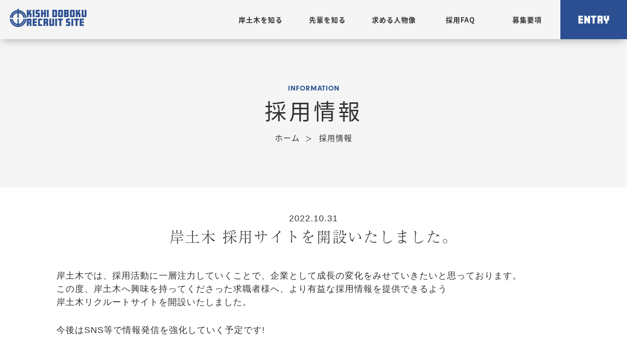

--- FILE ---
content_type: text/html; charset=UTF-8
request_url: https://kishidoboku.com/recruit/recruit-news/%E3%81%8A%E7%9F%A5%E3%82%89%E3%81%9B%E3%81%8C%E5%85%A5%E3%82%8A%E3%81%BE%E3%81%99%E3%80%82-3/
body_size: 9296
content:
<!DOCTYPE html>
<html lang="ja">
<head>
<meta charset="utf-8">
<!-- Google Tag Manager -->
<script data-type="lazy" data-src="[data-uri]"></script>
<!-- End Google Tag Manager -->

<script>
  (function(d) {
    var config = {
      kitId: 'ozw6lzw',
      scriptTimeout: 3000,
      async: true
    },
    h=d.documentElement,t=setTimeout(function(){h.className=h.className.replace(/\bwf-loading\b/g,"")+" wf-inactive";},config.scriptTimeout),tk=d.createElement("script"),f=false,s=d.getElementsByTagName("script")[0],a;h.className+=" wf-loading";tk.src='https://use.typekit.net/'+config.kitId+'.js';tk.async=true;tk.onload=tk.onreadystatechange=function(){a=this.readyState;if(f||a&&a!="complete"&&a!="loaded")return;f=true;clearTimeout(t);try{Typekit.load(config)}catch(e){}};s.parentNode.insertBefore(tk,s)
  })(document);
</script>
<link rel="stylesheet" href="https://kishidoboku.com/info/wp-content/themes/kishidoboku/temp/css/fonts.css">
<meta name="viewport" content="width=device-width, initial-scale=1.0">

<meta name="format-detection" content="telephone=no">

<link rel="contents" href="/sitemap/">

<link rel="shortcut icon" type="image/x-icon" href="/info/wp-content/uploads/2022/06/favicon02.ico">

<!-- slider -->
<link rel="stylesheet" href="https://kishidoboku.com/info/wp-content/themes/kishidoboku/temp/js/bxslider/jquery.bxslider.css" type="text/css">
<link rel="preload" href="https://kishidoboku.com/info/wp-content/themes/kishidoboku/temp/css/reset.css" as="style">
<link rel="stylesheet" href="https://kishidoboku.com/info/wp-content/themes/kishidoboku/temp/css/reset.css">
<link rel="stylesheet" href="https://kishidoboku.com/info/wp-content/themes/kishidoboku/temp/css/style.css">
<link rel="stylesheet" href="https://kishidoboku.com/info/wp-content/themes/kishidoboku/style.css" type="text/css">

<script src="https://kit.fontawesome.com/38e1b7d863.js" crossorigin="anonymous"></script>


<meta name='robots' content='max-image-preview:large' />
<link rel="alternate" title="oEmbed (JSON)" type="application/json+oembed" href="https://kishidoboku.com/wp-json/oembed/1.0/embed?url=https%3A%2F%2Fkishidoboku.com%2Frecruit%2Frecruit-news%2F%25e3%2581%258a%25e7%259f%25a5%25e3%2582%2589%25e3%2581%259b%25e3%2581%258c%25e5%2585%25a5%25e3%2582%258a%25e3%2581%25be%25e3%2581%2599%25e3%2580%2582-3%2F" />
<link rel="alternate" title="oEmbed (XML)" type="text/xml+oembed" href="https://kishidoboku.com/wp-json/oembed/1.0/embed?url=https%3A%2F%2Fkishidoboku.com%2Frecruit%2Frecruit-news%2F%25e3%2581%258a%25e7%259f%25a5%25e3%2582%2589%25e3%2581%259b%25e3%2581%258c%25e5%2585%25a5%25e3%2582%258a%25e3%2581%25be%25e3%2581%2599%25e3%2580%2582-3%2F&#038;format=xml" />

<!-- SEO SIMPLE PACK 3.2.0 -->
<title>岸土木 採用サイトを開設いたしました。 | 土木・建築・設備・電気工事｜株式会社 岸土木</title>
<meta name="description" content="群馬県高崎市にある株式会社岸土木の採用ページです。主に土木・建築・設備・電気工事を手掛けています。岸土木の企業紹介、事業内容の紹介をはじめ、求める人物像や募集要項などを掲載しています。">
<link rel="canonical" href="https://kishidoboku.com/recruit/recruit-news/%e3%81%8a%e7%9f%a5%e3%82%89%e3%81%9b%e3%81%8c%e5%85%a5%e3%82%8a%e3%81%be%e3%81%99%e3%80%82-3/">
<meta property="og:locale" content="ja_JP">
<meta property="og:type" content="article">
<meta property="og:title" content="岸土木 採用サイトを開設いたしました。 | 土木・建築・設備・電気工事｜株式会社 岸土木">
<meta property="og:description" content="群馬県高崎市にある株式会社岸土木の採用ページです。主に土木・建築・設備・電気工事を手掛けています。岸土木の企業紹介、事業内容の紹介をはじめ、求める人物像や募集要項などを掲載しています。">
<meta property="og:url" content="https://kishidoboku.com/recruit/recruit-news/%e3%81%8a%e7%9f%a5%e3%82%89%e3%81%9b%e3%81%8c%e5%85%a5%e3%82%8a%e3%81%be%e3%81%99%e3%80%82-3/">
<meta property="og:site_name" content="土木・建築・設備・電気工事｜株式会社 岸土木">
<meta name="twitter:card" content="summary_large_image">
<!-- / SEO SIMPLE PACK -->

<style id='wp-img-auto-sizes-contain-inline-css' type='text/css'>
img:is([sizes=auto i],[sizes^="auto," i]){contain-intrinsic-size:3000px 1500px}
/*# sourceURL=wp-img-auto-sizes-contain-inline-css */
</style>
<link rel='stylesheet' id='sbi_styles-css' href='https://kishidoboku.com/info/wp-content/plugins/instagram-feed/css/sbi-styles.min.css?ver=6.6.1' type='text/css' media='all' />
<style id='wp-emoji-styles-inline-css' type='text/css'>

	img.wp-smiley, img.emoji {
		display: inline !important;
		border: none !important;
		box-shadow: none !important;
		height: 1em !important;
		width: 1em !important;
		margin: 0 0.07em !important;
		vertical-align: -0.1em !important;
		background: none !important;
		padding: 0 !important;
	}
/*# sourceURL=wp-emoji-styles-inline-css */
</style>
<style id='wp-block-library-inline-css' type='text/css'>
:root{--wp-block-synced-color:#7a00df;--wp-block-synced-color--rgb:122,0,223;--wp-bound-block-color:var(--wp-block-synced-color);--wp-editor-canvas-background:#ddd;--wp-admin-theme-color:#007cba;--wp-admin-theme-color--rgb:0,124,186;--wp-admin-theme-color-darker-10:#006ba1;--wp-admin-theme-color-darker-10--rgb:0,107,160.5;--wp-admin-theme-color-darker-20:#005a87;--wp-admin-theme-color-darker-20--rgb:0,90,135;--wp-admin-border-width-focus:2px}@media (min-resolution:192dpi){:root{--wp-admin-border-width-focus:1.5px}}.wp-element-button{cursor:pointer}:root .has-very-light-gray-background-color{background-color:#eee}:root .has-very-dark-gray-background-color{background-color:#313131}:root .has-very-light-gray-color{color:#eee}:root .has-very-dark-gray-color{color:#313131}:root .has-vivid-green-cyan-to-vivid-cyan-blue-gradient-background{background:linear-gradient(135deg,#00d084,#0693e3)}:root .has-purple-crush-gradient-background{background:linear-gradient(135deg,#34e2e4,#4721fb 50%,#ab1dfe)}:root .has-hazy-dawn-gradient-background{background:linear-gradient(135deg,#faaca8,#dad0ec)}:root .has-subdued-olive-gradient-background{background:linear-gradient(135deg,#fafae1,#67a671)}:root .has-atomic-cream-gradient-background{background:linear-gradient(135deg,#fdd79a,#004a59)}:root .has-nightshade-gradient-background{background:linear-gradient(135deg,#330968,#31cdcf)}:root .has-midnight-gradient-background{background:linear-gradient(135deg,#020381,#2874fc)}:root{--wp--preset--font-size--normal:16px;--wp--preset--font-size--huge:42px}.has-regular-font-size{font-size:1em}.has-larger-font-size{font-size:2.625em}.has-normal-font-size{font-size:var(--wp--preset--font-size--normal)}.has-huge-font-size{font-size:var(--wp--preset--font-size--huge)}.has-text-align-center{text-align:center}.has-text-align-left{text-align:left}.has-text-align-right{text-align:right}.has-fit-text{white-space:nowrap!important}#end-resizable-editor-section{display:none}.aligncenter{clear:both}.items-justified-left{justify-content:flex-start}.items-justified-center{justify-content:center}.items-justified-right{justify-content:flex-end}.items-justified-space-between{justify-content:space-between}.screen-reader-text{border:0;clip-path:inset(50%);height:1px;margin:-1px;overflow:hidden;padding:0;position:absolute;width:1px;word-wrap:normal!important}.screen-reader-text:focus{background-color:#ddd;clip-path:none;color:#444;display:block;font-size:1em;height:auto;left:5px;line-height:normal;padding:15px 23px 14px;text-decoration:none;top:5px;width:auto;z-index:100000}html :where(.has-border-color){border-style:solid}html :where([style*=border-top-color]){border-top-style:solid}html :where([style*=border-right-color]){border-right-style:solid}html :where([style*=border-bottom-color]){border-bottom-style:solid}html :where([style*=border-left-color]){border-left-style:solid}html :where([style*=border-width]){border-style:solid}html :where([style*=border-top-width]){border-top-style:solid}html :where([style*=border-right-width]){border-right-style:solid}html :where([style*=border-bottom-width]){border-bottom-style:solid}html :where([style*=border-left-width]){border-left-style:solid}html :where(img[class*=wp-image-]){height:auto;max-width:100%}:where(figure){margin:0 0 1em}html :where(.is-position-sticky){--wp-admin--admin-bar--position-offset:var(--wp-admin--admin-bar--height,0px)}@media screen and (max-width:600px){html :where(.is-position-sticky){--wp-admin--admin-bar--position-offset:0px}}
.wp-block-gallery.has-nested-images figure.wp-block-image {
	flex-grow: 0;
}

/*# sourceURL=wp-block-library-inline-css */
</style><style id='wp-block-paragraph-inline-css' type='text/css'>
.is-small-text{font-size:.875em}.is-regular-text{font-size:1em}.is-large-text{font-size:2.25em}.is-larger-text{font-size:3em}.has-drop-cap:not(:focus):first-letter{float:left;font-size:8.4em;font-style:normal;font-weight:100;line-height:.68;margin:.05em .1em 0 0;text-transform:uppercase}body.rtl .has-drop-cap:not(:focus):first-letter{float:none;margin-left:.1em}p.has-drop-cap.has-background{overflow:hidden}:root :where(p.has-background){padding:1.25em 2.375em}:where(p.has-text-color:not(.has-link-color)) a{color:inherit}p.has-text-align-left[style*="writing-mode:vertical-lr"],p.has-text-align-right[style*="writing-mode:vertical-rl"]{rotate:180deg}
/*# sourceURL=https://kishidoboku.com/info/wp-includes/blocks/paragraph/style.min.css */
</style>
<style id='global-styles-inline-css' type='text/css'>
:root{--wp--preset--aspect-ratio--square: 1;--wp--preset--aspect-ratio--4-3: 4/3;--wp--preset--aspect-ratio--3-4: 3/4;--wp--preset--aspect-ratio--3-2: 3/2;--wp--preset--aspect-ratio--2-3: 2/3;--wp--preset--aspect-ratio--16-9: 16/9;--wp--preset--aspect-ratio--9-16: 9/16;--wp--preset--color--black: #000000;--wp--preset--color--cyan-bluish-gray: #abb8c3;--wp--preset--color--white: #ffffff;--wp--preset--color--pale-pink: #f78da7;--wp--preset--color--vivid-red: #cf2e2e;--wp--preset--color--luminous-vivid-orange: #ff6900;--wp--preset--color--luminous-vivid-amber: #fcb900;--wp--preset--color--light-green-cyan: #7bdcb5;--wp--preset--color--vivid-green-cyan: #00d084;--wp--preset--color--pale-cyan-blue: #8ed1fc;--wp--preset--color--vivid-cyan-blue: #0693e3;--wp--preset--color--vivid-purple: #9b51e0;--wp--preset--gradient--vivid-cyan-blue-to-vivid-purple: linear-gradient(135deg,rgb(6,147,227) 0%,rgb(155,81,224) 100%);--wp--preset--gradient--light-green-cyan-to-vivid-green-cyan: linear-gradient(135deg,rgb(122,220,180) 0%,rgb(0,208,130) 100%);--wp--preset--gradient--luminous-vivid-amber-to-luminous-vivid-orange: linear-gradient(135deg,rgb(252,185,0) 0%,rgb(255,105,0) 100%);--wp--preset--gradient--luminous-vivid-orange-to-vivid-red: linear-gradient(135deg,rgb(255,105,0) 0%,rgb(207,46,46) 100%);--wp--preset--gradient--very-light-gray-to-cyan-bluish-gray: linear-gradient(135deg,rgb(238,238,238) 0%,rgb(169,184,195) 100%);--wp--preset--gradient--cool-to-warm-spectrum: linear-gradient(135deg,rgb(74,234,220) 0%,rgb(151,120,209) 20%,rgb(207,42,186) 40%,rgb(238,44,130) 60%,rgb(251,105,98) 80%,rgb(254,248,76) 100%);--wp--preset--gradient--blush-light-purple: linear-gradient(135deg,rgb(255,206,236) 0%,rgb(152,150,240) 100%);--wp--preset--gradient--blush-bordeaux: linear-gradient(135deg,rgb(254,205,165) 0%,rgb(254,45,45) 50%,rgb(107,0,62) 100%);--wp--preset--gradient--luminous-dusk: linear-gradient(135deg,rgb(255,203,112) 0%,rgb(199,81,192) 50%,rgb(65,88,208) 100%);--wp--preset--gradient--pale-ocean: linear-gradient(135deg,rgb(255,245,203) 0%,rgb(182,227,212) 50%,rgb(51,167,181) 100%);--wp--preset--gradient--electric-grass: linear-gradient(135deg,rgb(202,248,128) 0%,rgb(113,206,126) 100%);--wp--preset--gradient--midnight: linear-gradient(135deg,rgb(2,3,129) 0%,rgb(40,116,252) 100%);--wp--preset--font-size--small: 13px;--wp--preset--font-size--medium: 20px;--wp--preset--font-size--large: 36px;--wp--preset--font-size--x-large: 42px;--wp--preset--spacing--20: 0.44rem;--wp--preset--spacing--30: 0.67rem;--wp--preset--spacing--40: 1rem;--wp--preset--spacing--50: 1.5rem;--wp--preset--spacing--60: 2.25rem;--wp--preset--spacing--70: 3.38rem;--wp--preset--spacing--80: 5.06rem;--wp--preset--shadow--natural: 6px 6px 9px rgba(0, 0, 0, 0.2);--wp--preset--shadow--deep: 12px 12px 50px rgba(0, 0, 0, 0.4);--wp--preset--shadow--sharp: 6px 6px 0px rgba(0, 0, 0, 0.2);--wp--preset--shadow--outlined: 6px 6px 0px -3px rgb(255, 255, 255), 6px 6px rgb(0, 0, 0);--wp--preset--shadow--crisp: 6px 6px 0px rgb(0, 0, 0);}:where(.is-layout-flex){gap: 0.5em;}:where(.is-layout-grid){gap: 0.5em;}body .is-layout-flex{display: flex;}.is-layout-flex{flex-wrap: wrap;align-items: center;}.is-layout-flex > :is(*, div){margin: 0;}body .is-layout-grid{display: grid;}.is-layout-grid > :is(*, div){margin: 0;}:where(.wp-block-columns.is-layout-flex){gap: 2em;}:where(.wp-block-columns.is-layout-grid){gap: 2em;}:where(.wp-block-post-template.is-layout-flex){gap: 1.25em;}:where(.wp-block-post-template.is-layout-grid){gap: 1.25em;}.has-black-color{color: var(--wp--preset--color--black) !important;}.has-cyan-bluish-gray-color{color: var(--wp--preset--color--cyan-bluish-gray) !important;}.has-white-color{color: var(--wp--preset--color--white) !important;}.has-pale-pink-color{color: var(--wp--preset--color--pale-pink) !important;}.has-vivid-red-color{color: var(--wp--preset--color--vivid-red) !important;}.has-luminous-vivid-orange-color{color: var(--wp--preset--color--luminous-vivid-orange) !important;}.has-luminous-vivid-amber-color{color: var(--wp--preset--color--luminous-vivid-amber) !important;}.has-light-green-cyan-color{color: var(--wp--preset--color--light-green-cyan) !important;}.has-vivid-green-cyan-color{color: var(--wp--preset--color--vivid-green-cyan) !important;}.has-pale-cyan-blue-color{color: var(--wp--preset--color--pale-cyan-blue) !important;}.has-vivid-cyan-blue-color{color: var(--wp--preset--color--vivid-cyan-blue) !important;}.has-vivid-purple-color{color: var(--wp--preset--color--vivid-purple) !important;}.has-black-background-color{background-color: var(--wp--preset--color--black) !important;}.has-cyan-bluish-gray-background-color{background-color: var(--wp--preset--color--cyan-bluish-gray) !important;}.has-white-background-color{background-color: var(--wp--preset--color--white) !important;}.has-pale-pink-background-color{background-color: var(--wp--preset--color--pale-pink) !important;}.has-vivid-red-background-color{background-color: var(--wp--preset--color--vivid-red) !important;}.has-luminous-vivid-orange-background-color{background-color: var(--wp--preset--color--luminous-vivid-orange) !important;}.has-luminous-vivid-amber-background-color{background-color: var(--wp--preset--color--luminous-vivid-amber) !important;}.has-light-green-cyan-background-color{background-color: var(--wp--preset--color--light-green-cyan) !important;}.has-vivid-green-cyan-background-color{background-color: var(--wp--preset--color--vivid-green-cyan) !important;}.has-pale-cyan-blue-background-color{background-color: var(--wp--preset--color--pale-cyan-blue) !important;}.has-vivid-cyan-blue-background-color{background-color: var(--wp--preset--color--vivid-cyan-blue) !important;}.has-vivid-purple-background-color{background-color: var(--wp--preset--color--vivid-purple) !important;}.has-black-border-color{border-color: var(--wp--preset--color--black) !important;}.has-cyan-bluish-gray-border-color{border-color: var(--wp--preset--color--cyan-bluish-gray) !important;}.has-white-border-color{border-color: var(--wp--preset--color--white) !important;}.has-pale-pink-border-color{border-color: var(--wp--preset--color--pale-pink) !important;}.has-vivid-red-border-color{border-color: var(--wp--preset--color--vivid-red) !important;}.has-luminous-vivid-orange-border-color{border-color: var(--wp--preset--color--luminous-vivid-orange) !important;}.has-luminous-vivid-amber-border-color{border-color: var(--wp--preset--color--luminous-vivid-amber) !important;}.has-light-green-cyan-border-color{border-color: var(--wp--preset--color--light-green-cyan) !important;}.has-vivid-green-cyan-border-color{border-color: var(--wp--preset--color--vivid-green-cyan) !important;}.has-pale-cyan-blue-border-color{border-color: var(--wp--preset--color--pale-cyan-blue) !important;}.has-vivid-cyan-blue-border-color{border-color: var(--wp--preset--color--vivid-cyan-blue) !important;}.has-vivid-purple-border-color{border-color: var(--wp--preset--color--vivid-purple) !important;}.has-vivid-cyan-blue-to-vivid-purple-gradient-background{background: var(--wp--preset--gradient--vivid-cyan-blue-to-vivid-purple) !important;}.has-light-green-cyan-to-vivid-green-cyan-gradient-background{background: var(--wp--preset--gradient--light-green-cyan-to-vivid-green-cyan) !important;}.has-luminous-vivid-amber-to-luminous-vivid-orange-gradient-background{background: var(--wp--preset--gradient--luminous-vivid-amber-to-luminous-vivid-orange) !important;}.has-luminous-vivid-orange-to-vivid-red-gradient-background{background: var(--wp--preset--gradient--luminous-vivid-orange-to-vivid-red) !important;}.has-very-light-gray-to-cyan-bluish-gray-gradient-background{background: var(--wp--preset--gradient--very-light-gray-to-cyan-bluish-gray) !important;}.has-cool-to-warm-spectrum-gradient-background{background: var(--wp--preset--gradient--cool-to-warm-spectrum) !important;}.has-blush-light-purple-gradient-background{background: var(--wp--preset--gradient--blush-light-purple) !important;}.has-blush-bordeaux-gradient-background{background: var(--wp--preset--gradient--blush-bordeaux) !important;}.has-luminous-dusk-gradient-background{background: var(--wp--preset--gradient--luminous-dusk) !important;}.has-pale-ocean-gradient-background{background: var(--wp--preset--gradient--pale-ocean) !important;}.has-electric-grass-gradient-background{background: var(--wp--preset--gradient--electric-grass) !important;}.has-midnight-gradient-background{background: var(--wp--preset--gradient--midnight) !important;}.has-small-font-size{font-size: var(--wp--preset--font-size--small) !important;}.has-medium-font-size{font-size: var(--wp--preset--font-size--medium) !important;}.has-large-font-size{font-size: var(--wp--preset--font-size--large) !important;}.has-x-large-font-size{font-size: var(--wp--preset--font-size--x-large) !important;}
/*# sourceURL=global-styles-inline-css */
</style>

<style id='classic-theme-styles-inline-css' type='text/css'>
/*! This file is auto-generated */
.wp-block-button__link{color:#fff;background-color:#32373c;border-radius:9999px;box-shadow:none;text-decoration:none;padding:calc(.667em + 2px) calc(1.333em + 2px);font-size:1.125em}.wp-block-file__button{background:#32373c;color:#fff;text-decoration:none}
/*# sourceURL=/wp-includes/css/classic-themes.min.css */
</style>
<link rel='stylesheet' id='contact-form-7-css' href='https://kishidoboku.com/info/wp-content/plugins/contact-form-7/includes/css/styles.css?ver=5.7.6' type='text/css' media='all' />
<link rel='stylesheet' id='wpcf7-redirect-script-frontend-css' href='https://kishidoboku.com/info/wp-content/plugins/wpcf7-redirect/build/assets/frontend-script.css?ver=2c532d7e2be36f6af233' type='text/css' media='all' />
<link rel='stylesheet' id='wp-pagenavi-css' href='https://kishidoboku.com/info/wp-content/plugins/wp-pagenavi/pagenavi-css.css?ver=2.70' type='text/css' media='all' />
<link rel='stylesheet' id='aurora-heatmap-css' href='https://kishidoboku.com/info/wp-content/plugins/aurora-heatmap/style.css?ver=1.5.6' type='text/css' media='all' />
<script type="text/javascript" src="https://kishidoboku.com/info/wp-includes/js/jquery/jquery.min.js?ver=3.7.1" id="jquery-core-js"></script>
<script type="text/javascript" src="https://kishidoboku.com/info/wp-includes/js/jquery/jquery-migrate.min.js?ver=3.4.1" id="jquery-migrate-js"></script>
<script type="text/javascript" src="https://kishidoboku.com/info/wp-content/plugins/aurora-heatmap/js/mobile-detect.min.js?ver=1.4.5" id="mobile-detect-js"></script>
<script type="text/javascript" id="aurora-heatmap-reporter-js-extra">
/* <![CDATA[ */
var aurora_heatmap_reporter = {"ajax_url":"https://kishidoboku.com/info/wp-admin/admin-ajax.php","action":"aurora_heatmap","interval":"10","stacks":"10","reports":"click_pc,click_mobile","debug":"0","ajax_delay_time":"3000"};
//# sourceURL=aurora-heatmap-reporter-js-extra
/* ]]> */
</script>
<script type="text/javascript" src="https://kishidoboku.com/info/wp-content/plugins/aurora-heatmap/js/reporter.js?ver=1.5.6" id="aurora-heatmap-reporter-js"></script>
<link rel="https://api.w.org/" href="https://kishidoboku.com/wp-json/" /><link rel="alternate" title="JSON" type="application/json" href="https://kishidoboku.com/wp-json/wp/v2/recruit-news/405" /><link rel="EditURI" type="application/rsd+xml" title="RSD" href="https://kishidoboku.com/info/xmlrpc.php?rsd" />
<meta name="generator" content="WordPress 6.9" />
<link rel='shortlink' href='https://kishidoboku.com/?p=405' />
<link rel="icon" href="https://kishidoboku.com/info/wp-content/uploads/2023/04/cropped-favicon-32x32.png" sizes="32x32" />
<link rel="icon" href="https://kishidoboku.com/info/wp-content/uploads/2023/04/cropped-favicon-192x192.png" sizes="192x192" />
<link rel="apple-touch-icon" href="https://kishidoboku.com/info/wp-content/uploads/2023/04/cropped-favicon-180x180.png" />
<meta name="msapplication-TileImage" content="https://kishidoboku.com/info/wp-content/uploads/2023/04/cropped-favicon-270x270.png" />
<link rel="alternate" type="application/rss+xml" title="RSS" href="https://kishidoboku.com/rsslatest.xml" /><script src="https://ajax.googleapis.com/ajax/libs/jquery/1.12.4/jquery.min.js"></script>
</head>
<body class="wp-singular recruit-news-template-default single single-recruit-news postid-405 wp-theme-kishidoboku">
<!-- Google Tag Manager (noscript) -->
<noscript><iframe src="https://www.googletagmanager.com/ns.html?id=GTM-N5M7X3Q"
height="0" width="0" style="display:none;visibility:hidden"></iframe></noscript>
<!-- End Google Tag Manager (noscript) -->

<a id="top"></a>

<header>
    <div class="recruit_header">
        <div class="recruit_header_logo">
            <a href="/recruit">
                <div class="recruit_header_logo01"><img src="/info/wp-content/uploads/2022/07/img_recruit_logo01.png" width="34" height="37" alt=""></div>
                <p class="recruit_header_logo02">KISHI DOBOKU<br>RECRUIT SITE</p>
            </a>
                
        </div>
        <div class="recruit_header_navi noneSP noneTAB">
            <nav class="gnavi">
                <ul>
                    <li class="recruit_header_item"><a href="/recruit/introduce">岸土木を知る</a></li>
                    <li class="recruit_header_item"><a href="/recruit/staff/">先輩を知る</a></li>
                    <li class="recruit_header_item"><a href="/recruit/statue/">求める人物像</a></li>
                    <li class="recruit_header_item"><a href="/recruit/faq">採用FAQ</a></li>
                    <li class="recruit_header_item"><a href="/recruit/recruited/">募集要項</a></li>
                    <li class="recruit_header_entry"><a href="/recruit/form/">ENTRY</a></li>
                </ul>
            </nav>
        </div> 
        <div class="recruit_header_enrty_btn nonePC nonePCWIDE"><a href="/recruit/form/">ENTRY</a></div>
    </div>

 
<div class="header_accordion recruit_accordion nonePC nonePCWIDE">
	
	<button id="toggle" class="toggle" type="button" aria-label="MENU" aria-controls="nav" aria-expanded="false">
  	<span></span>
        <span class="toggle_menu">menu</span>
	</button>
	<nav id="nav" class="nav" aria-hidden="true">
        <ul class="menu">
            <li><a href="/recruit">ホーム</a></li>
            <li><a href="/recruit/recruit-news">採用情報</a></li>
            <li>
                <a href="/recruit/introduce">岸土木を知る</a>
                <ul class="menu_sub">
                    <li><a href="/recruit/introduce">企業紹介</a></li>
                    <li><a href="/recruit/introduce/number">数字で見る岸土木</a></li>
                    <li><a href="/recruit/introduce/division">事業紹介</a></li>
                </ul>
            </li>
            <li><a href="/recruit/staff/">先輩を知る</a></li>
            <li><a href="/recruit/statue/">求める人物像</a></li>
            <li><a href="/recruit/faq">採用FAQ</a></li>
            <li><a href="/recruit/recruited/">募集要項</a></li>
	    <li><a href="/recruit/form/">募集フォーム</a></li>
            <li><a href="/" target="_blank">岸土木オフィシャルサイト<i class="icon-link"></i></a></li>
        </ul>
       
	</nav>
  
</div>

 




</header>	








<div class="wrapper">
<div class="recruit_h1_wrapper recruit_news_h1">
     
      <div class="recruit_h1_tit_item">
      <h1><span class="recruit_h1_tit_item01">INFORMATION</span><span class="recruit_h1_tit_item02">採用情報</span></h1>
      <div class="breadcrumbs recruit_breadcrumbs">
            <ol>
                <li itemprop="itemListElement" itemscope itemtype="http://schema.org/ListItem">
                    <a href="/recruit" itemprop="item"><span itemprop="name">ホーム</span></a>
                    <meta itemprop="position" content="1">
                </li>
                <li itemprop="itemListElement" itemscope itemtype="http://schema.org/ListItem">
                    <a href="/recruit/introduce" itemprop="item"><span itemprop="name">採用情報</span></a>
                    <meta itemprop="position" content="2">
                </li>
            </ol>
        </div>
      </div>
    </div>

	

<div class="contents">
    <div class="news_wrapper">
        <div class="news_sec">

			




	<div class="news_single_detail">

        <div class="news_single_date">2022.10.31</div>
        <h2 class="news_single_tit">岸土木 採用サイトを開設いたしました。</h2>
        <div class="news_single_txt">
			
<p>岸土木では、採用活動に一層注力していくことで、企業として成長の変化をみせていきたいと思っております。<br>この度、岸土木へ興味を持ってくださった求職者様へ、より有益な採用情報を提供できるよう<br>岸土木リクルートサイトを開設いたしました。</p>



<p>今後はSNS等で情報発信を強化していく予定です!</p>
		</div>
		
       
	</div>






		
	

        <div class="pagination">
            <ul>
                                             <li class="noprev"><i class="fas fa-chevron-left"></i><span>prev</span></li>
                
                <li><a href="/recruit-news">一覧へ戻る</a></li>

              
				                 <li class="nonext"><span>next</span><i class="fas fa-chevron-right"></i></li>
                            </ul>
        </div>
        
    </div>
</div>


</div>
</div>


<footer>
    <div class="recruit_footer_wrapper">
        <div class="recruit_footer_sec">
            <div class="recruit_footer_logo01">
                <a href="/recruit">
                    <div class="recruit_footer_logo01_img">
                        <img src="/info/wp-content/uploads/2022/07/img_recruit_logo02.png" width="34" height="37" alt="">
                        <p class="recruit_footer_logo_txt01">KISHI DOBOKU<br>RECRUIT SITE</p>
                    </div>
                    <p class="recruit_footer_logo_txt02">株式会社岸土木採用サイト</p>
                </a>
            </div>
            <div class="recruit_footer_sitemap">
                <ul class="recruit_footer_sitemap01">
                    <li><a href="/recruit">ホーム</a></li>
                    <li>
                        <a href="/recruit/introduce">岸土木を知る</a>
                        <ul class="recruit_footer_sitemap02">
                            <li><a href="/recruit/introduce">企業紹介</a></li>
                            <li><a href="/recruit/introduce/number/">数字で見る岸土木</a></li>
                            <li><a href="/recruit/introduce/division/">事業紹介</a></li>
                        </ul>
                    </li>
                </ul>
                <ul class="recruit_footer_sitemap01">
                    <li>
                        <a href="/recruit/staff/">先輩を知る</a>
                        <ul class="recruit_footer_sitemap02">
                            <li><a href="/recruit/staff/staff01/">加部 睦浩</a></li>
                            <li><a href="/recruit/staff/staff02/">鈴木 将</a></li>
                            <li><a href="/recruit/staff/staff03/">鈴木 隆介</a></li>
							<li><a href="/recruit/staff/staff05/">斎藤 也寸志</a></li>
							<li><a href="/recruit/staff/staff06/">小川 恭徳</a></li>
                        </ul>
                    </li>    
                </ul>
                <ul class="recruit_footer_sitemap01">
                    <li><a href="/recruit/statue/">求める人物像</a></li>
                    <li><a href="/recruit/faq/">採用FAQ</a></li>
                    <li>
                        <a href="/recruit/recruited/">募集要項</a>
                        <ul class="recruit_footer_sitemap02">
                            <li><a href="/recruit/recruited/#new">新卒募集要項</a></li>
                            <li><a href="/recruit/recruited/#career">キャリア募集要項</a></li>
                        </ul>
                        
                    </li>
                    <li><a href="/recruit/form/">募集フォーム</a></li>
		    <li><a href="/recruit/sitemap/">サイトマップ</a></li>
                </ul>
            </div>
        </div>
        <a href="/" class="recruit_footer_official_btn" target="_blank">
            <div class="recruit_footer_btn_sec">
                <img src="/info/wp-content/uploads/2022/07/img_recruit_logo03.png" width="60" height="65" alt="">
                <p>CORPORATE SITE<span>株式会社岸土木 公式サイト</span></p>
            </div>
        </a>
    </div>

	
</footer>






<script type="speculationrules">
{"prefetch":[{"source":"document","where":{"and":[{"href_matches":"/*"},{"not":{"href_matches":["/info/wp-*.php","/info/wp-admin/*","/info/wp-content/uploads/*","/info/wp-content/*","/info/wp-content/plugins/*","/info/wp-content/themes/kishidoboku/*","/*\\?(.+)"]}},{"not":{"selector_matches":"a[rel~=\"nofollow\"]"}},{"not":{"selector_matches":".no-prefetch, .no-prefetch a"}}]},"eagerness":"conservative"}]}
</script>
<!-- Instagram Feed JS -->
<script type="text/javascript">
var sbiajaxurl = "https://kishidoboku.com/info/wp-admin/admin-ajax.php";
</script>
<script type="text/javascript" id="flying-scripts">const loadScriptsTimer=setTimeout(loadScripts,5*1000);const userInteractionEvents=["mouseover","keydown","touchstart","touchmove","wheel"];userInteractionEvents.forEach(function(event){window.addEventListener(event,triggerScriptLoader,{passive:!0})});function triggerScriptLoader(){loadScripts();clearTimeout(loadScriptsTimer);userInteractionEvents.forEach(function(event){window.removeEventListener(event,triggerScriptLoader,{passive:!0})})}
function loadScripts(){document.querySelectorAll("script[data-type='lazy']").forEach(function(elem){elem.setAttribute("src",elem.getAttribute("data-src"))})}</script>
    <script type="text/javascript" src="https://kishidoboku.com/info/wp-content/plugins/contact-form-7/includes/swv/js/index.js?ver=5.7.6" id="swv-js"></script>
<script type="text/javascript" id="contact-form-7-js-extra">
/* <![CDATA[ */
var wpcf7 = {"api":{"root":"https://kishidoboku.com/wp-json/","namespace":"contact-form-7/v1"}};
//# sourceURL=contact-form-7-js-extra
/* ]]> */
</script>
<script type="text/javascript" src="https://kishidoboku.com/info/wp-content/plugins/contact-form-7/includes/js/index.js?ver=5.7.6" id="contact-form-7-js"></script>
<script type="text/javascript" id="wpcf7-redirect-script-js-extra">
/* <![CDATA[ */
var wpcf7r = {"ajax_url":"https://kishidoboku.com/info/wp-admin/admin-ajax.php"};
//# sourceURL=wpcf7-redirect-script-js-extra
/* ]]> */
</script>
<script type="text/javascript" src="https://kishidoboku.com/info/wp-content/plugins/wpcf7-redirect/build/assets/frontend-script.js?ver=2c532d7e2be36f6af233" id="wpcf7-redirect-script-js"></script>
<script id="wp-emoji-settings" type="application/json">
{"baseUrl":"https://s.w.org/images/core/emoji/17.0.2/72x72/","ext":".png","svgUrl":"https://s.w.org/images/core/emoji/17.0.2/svg/","svgExt":".svg","source":{"concatemoji":"https://kishidoboku.com/info/wp-includes/js/wp-emoji-release.min.js?ver=6.9"}}
</script>
<script type="module">
/* <![CDATA[ */
/*! This file is auto-generated */
const a=JSON.parse(document.getElementById("wp-emoji-settings").textContent),o=(window._wpemojiSettings=a,"wpEmojiSettingsSupports"),s=["flag","emoji"];function i(e){try{var t={supportTests:e,timestamp:(new Date).valueOf()};sessionStorage.setItem(o,JSON.stringify(t))}catch(e){}}function c(e,t,n){e.clearRect(0,0,e.canvas.width,e.canvas.height),e.fillText(t,0,0);t=new Uint32Array(e.getImageData(0,0,e.canvas.width,e.canvas.height).data);e.clearRect(0,0,e.canvas.width,e.canvas.height),e.fillText(n,0,0);const a=new Uint32Array(e.getImageData(0,0,e.canvas.width,e.canvas.height).data);return t.every((e,t)=>e===a[t])}function p(e,t){e.clearRect(0,0,e.canvas.width,e.canvas.height),e.fillText(t,0,0);var n=e.getImageData(16,16,1,1);for(let e=0;e<n.data.length;e++)if(0!==n.data[e])return!1;return!0}function u(e,t,n,a){switch(t){case"flag":return n(e,"\ud83c\udff3\ufe0f\u200d\u26a7\ufe0f","\ud83c\udff3\ufe0f\u200b\u26a7\ufe0f")?!1:!n(e,"\ud83c\udde8\ud83c\uddf6","\ud83c\udde8\u200b\ud83c\uddf6")&&!n(e,"\ud83c\udff4\udb40\udc67\udb40\udc62\udb40\udc65\udb40\udc6e\udb40\udc67\udb40\udc7f","\ud83c\udff4\u200b\udb40\udc67\u200b\udb40\udc62\u200b\udb40\udc65\u200b\udb40\udc6e\u200b\udb40\udc67\u200b\udb40\udc7f");case"emoji":return!a(e,"\ud83e\u1fac8")}return!1}function f(e,t,n,a){let r;const o=(r="undefined"!=typeof WorkerGlobalScope&&self instanceof WorkerGlobalScope?new OffscreenCanvas(300,150):document.createElement("canvas")).getContext("2d",{willReadFrequently:!0}),s=(o.textBaseline="top",o.font="600 32px Arial",{});return e.forEach(e=>{s[e]=t(o,e,n,a)}),s}function r(e){var t=document.createElement("script");t.src=e,t.defer=!0,document.head.appendChild(t)}a.supports={everything:!0,everythingExceptFlag:!0},new Promise(t=>{let n=function(){try{var e=JSON.parse(sessionStorage.getItem(o));if("object"==typeof e&&"number"==typeof e.timestamp&&(new Date).valueOf()<e.timestamp+604800&&"object"==typeof e.supportTests)return e.supportTests}catch(e){}return null}();if(!n){if("undefined"!=typeof Worker&&"undefined"!=typeof OffscreenCanvas&&"undefined"!=typeof URL&&URL.createObjectURL&&"undefined"!=typeof Blob)try{var e="postMessage("+f.toString()+"("+[JSON.stringify(s),u.toString(),c.toString(),p.toString()].join(",")+"));",a=new Blob([e],{type:"text/javascript"});const r=new Worker(URL.createObjectURL(a),{name:"wpTestEmojiSupports"});return void(r.onmessage=e=>{i(n=e.data),r.terminate(),t(n)})}catch(e){}i(n=f(s,u,c,p))}t(n)}).then(e=>{for(const n in e)a.supports[n]=e[n],a.supports.everything=a.supports.everything&&a.supports[n],"flag"!==n&&(a.supports.everythingExceptFlag=a.supports.everythingExceptFlag&&a.supports[n]);var t;a.supports.everythingExceptFlag=a.supports.everythingExceptFlag&&!a.supports.flag,a.supports.everything||((t=a.source||{}).concatemoji?r(t.concatemoji):t.wpemoji&&t.twemoji&&(r(t.twemoji),r(t.wpemoji)))});
//# sourceURL=https://kishidoboku.com/info/wp-includes/js/wp-emoji-loader.min.js
/* ]]> */
</script>







<!-- jQuery スムーススクロール -->
<script type="text/javascript" src="https://kishidoboku.com/info/wp-content/themes/kishidoboku/temp/js/smooth-scroll.js"></script>
<!-- jQuery ページ下部固定メニュー -->
<script type="text/javascript" src="https://kishidoboku.com/info/wp-content/themes/kishidoboku/temp/js/scroll-top.js"></script>
<!-- toggle -->
<script src="https://kishidoboku.com/info/wp-content/themes/kishidoboku/temp/js/toggle.js"></script>

<!-- slider -->
<script type="text/javascript" src="https://kishidoboku.com/info/wp-content/themes/kishidoboku/temp/js/bxslider/jquery.bxslider.min.js"></script>
<script type="text/javascript">
    $(document).ready(function(){
        $('.bxslider').bxSlider({
            auto: true,
            speed: 2500,
            pause: 5000,
            mode: 'fade',
            controls: false,
            pager:false,
            useCSS: false,
            touchEnabled:false,
            preventDefaultSwipeY:false
        });
    });
</script>


<!-- 数字カウント -->

<script type="text/javascript" src="https://kishidoboku.com/info/wp-content/themes/kishidoboku/temp/js/countto/jquery.countTo.js"></script>
<script type="text/javascript">
$(function() {
  $('#earth').data('countToOptions', {
    formatter: function (value, options) {
      return value.toFixed(options.decimals).replace(/\B(?=(?:\d{3})+(?!\d))/g, ',');
    }
  });

  $('.timer').each(count);

  function count(options) {
    var $this = $(this);
    options = $.extend({}, options || {}, $this.data('countToOptions') || {});
    $this.countTo(options);
  }
});
</script>




<!-- accordion -->
<script>
	jQuery(function($){
		function accordion() {
			$(this).toggleClass("active").next().slideToggle(300);
		}
		$(".accordion .toggle").click(accordion);
	});
</script>



</body>
</html>

--- FILE ---
content_type: text/css
request_url: https://kishidoboku.com/info/wp-content/themes/kishidoboku/temp/css/fonts.css
body_size: 363
content:
@font-face {
  font-family: 'icomoon';
  src:  url('fonts/icomoon.eot?o8lhwr');
  src:  url('fonts/icomoon.eot?o8lhwr#iefix') format('embedded-opentype'),
    url('fonts/icomoon.ttf?o8lhwr') format('truetype'),
    url('fonts/icomoon.woff?o8lhwr') format('woff'),
    url('fonts/icomoon.svg?o8lhwr#icomoon') format('svg');
  font-weight: normal;
  font-style: normal;
  font-display: block;
}

[class^="icon-"], [class*=" icon-"] {
  /* use !important to prevent issues with browser extensions that change fonts */
  font-family: 'icomoon' !important;
  speak: never;
  font-style: normal;
  font-weight: normal;
  font-variant: normal;
  text-transform: none;
  line-height: 1;

  /* Better Font Rendering =========== */
  -webkit-font-smoothing: antialiased;
  -moz-osx-font-smoothing: grayscale;
}

.icon-tel:before {
  content: "\e909";
  
}
.icon-link:before {
  content: "\e900";
}
.icon-twitter:before {
  content: "\e901";
}
.icon-triangle:before {
  content: "\e902";
}
.icon-arrow-right-solid:before {
  content: "\e903";
}
.icon-building02:before {
  content: "\e904";
  
}
.icon-businessman:before {
  content: "\e905";
  
}
.icon-facebook:before {
  content: "\e906";
}
.icon-graph:before {
  content: "\e907";
  
}
.icon-instagram:before {
  content: "\e908";
}


--- FILE ---
content_type: text/css
request_url: https://kishidoboku.com/info/wp-content/themes/kishidoboku/temp/css/style.css
body_size: 14503
content:
@charset "utf-8";
/* ===========================================================
 *
 * 岸土木 スタイルシート
 * Last UpDate : 2025/12/06
 *
=========================================================== */

/* ----------------------------------------------------------
	style.css
---------------------------------------------------------- */

/* ----------------------------------------------------------
 common
---------------------------------------------------------- */


html {
  
}

body {
color: #333;
background-color: #fff;
font-family: "Helvetica Neue", "Helvetica","source-han-sans-japanese","Hiragino Sans", "Hiragino Kaku Gothic ProN", "Arial", "Yu Gothic", "Meiryo", sans-serif;
font-weight: 400;
font-style: normal;
letter-spacing: 1px;
}
/*
@media all and (-ms-high-contrast: none) {
  *::-ms-backdrop, .h2Wrap{ line-height: 1.7 !important; }

}
*/




/* ----------------------------------------------------------
 link
---------------------------------------------------------- */
/*a:link		{ color: #fff; text-decoration: none; }
a:visited	{ color: #333; text-decoration: none; }
a:hover		{ color: #425a9f; text-decoration: none; }
a:active	{ color: #425a9f; text-decoration: none; }*/



/* ----------------------------------------------------------
 header
---------------------------------------------------------- */

header{box-shadow: 0px 8px 16px -6px rgba(0,0,0,0.3);}
.header_sec{}
.header_logo01{position: absolute; padding: 27px 50px 28px; width: 380px; background-color: #2B4F91; z-index: 99;}
.header_logo01 a{display: flex; align-items: center;}
.header_logo02{margin-left: 20px; color: #fff; font-size: 2rem; font-family: dnp-shuei-mincho-pr6n, sans-serif; font-weight: 400; 
    font-style: normal;  margin-left: 20px;}
.header_logo02 span{ font-size: 2.5rem; margin-left: 20px;}



/*ACCORDION toggle*/
 
	.accordion_logo{width: 80%; margin: 0 auto 30px; text-align: center;}
.toggle .toggle_menu{
    position: absolute;
    color: #2B4F91;
    background: none;
    top: initial;
    left: 50%;
    bottom: 35px;
    transform: translate(-50%, 0);
    margin: initial;
font-family: 'dnp-shuei-mincho-pr6n';}

	.toggle{
	-webkit-appearance: none;
    -moz-appearance: none;
    appearance: none;
    display: block;
    position: fixed;
    top: 0;
    right: 0;
    z-index: 1000;
    margin: 0;
    padding: 0;
    width: 100px;
    height: 100px;
    border: none;
    background-color: #fff;
    transition: background-color 0.2s ease;
    cursor: pointer;}
	
	.toggle::before, .toggle::after {
    content: "";
    background-color: #000;
    transition: background-color 0.3s ease;
}
	
	.toggle > span, .toggle:before, .toggle:after{
	display: block;
        background-color: #2B4F91;
    position: absolute;
    top: 50%;
    left: 48%;
    width: 35px;
    height: 2px;
    margin: -2px 0 0 -15px;}
	.toggle:before{transform: translateY(-7px);}
	.toggle:after{transform: translateY(7px);}


.toggle {
  position: fixed;

}



.menu_list {
 	display: none; 
	position: fixed;
	width: 100%;
	height: 100vh;
	margin: 0;
	list-style: none;
	top: 0;
	left: 0;
	padding: 60px 25px;
  	background-color: #fff;
  
    }
.toggle[aria-expanded=true] > span {
  opacity: 0;
}
.toggle[aria-expanded=true]::before, .toggle[aria-expanded=true]::after {
  background-color: #2B4F91;
}
.toggle[aria-expanded=true]::before {
  animation: 0.3s ease closeBar1 forwards;
}
.toggle[aria-expanded=true]::after {
  animation: 0.3s ease closeBar2 forwards;
}
.toggle.-close::before {
  animation: 0.3s ease closeBar1Rev forwards;
}
.toggle.-close::after {
  animation: 0.3s ease closeBar2Rev forwards;
}

@keyframes closeBar1 {
  0% {
    transform: translateY(-10px);
  }
  50% {
    transform: translateY(0) rotate(0);
  }
  100% {
    transform: translateY(0) rotate(45deg);
  }
}
	
@keyframes closeBar2 {
  0% {
    transform: translateY(10px);
  }
  50% {
    transform: translateY(0) rotate(0);
  }
  100% {
    transform: translateY(0) rotate(-45deg);
  }
}
@keyframes closeBar1Rev {
  0% {
    transform: translateY(0) rotate(45deg);
  }
  50% {
    transform: translateY(0) rotate(0);
  }
  100% {
    transform: translateY(-10px);
  }
}
@keyframes closeBar2Rev {
  0% {
    transform: translateY(0) rotate(-45deg);
  }
  50% {
    transform: translateY(0) rotate(0);
  }
  100% {
    transform: translateY(10px);
  }
}
  
.nav {
	position: fixed;
	top: 0;
    right: 0;
	z-index: 100;
	width: 100%;
	height: 100%;
	padding: 60px;
    border: 1px solid #f5f5f5;
	justify-content: center;
	align-content: center;
	align-items: center;
	overflow: scroll;
	background: #fff;
	color: #333;
	transition: opacity 0.3s ease, visibility 0.3s ease;
    /* スクロールバー非表示 */
    /*IE(Internet Explorer)・Microsoft Edgeへの対応*/
  -ms-overflow-style: none;
  /*Firefoxへの対応*/
  scrollbar-width: none;
}

 /*Google Chrome、Safariへの対応*/
.nav::-webkit-scrollbar{
  display: none;

}

.nav[aria-hidden=true] {
  	visibility: hidden;
  	opacity: 0;
 	pointer-events: none;
    
}
.nav[aria-hidden=false] {
	visibility: visible;
	opacity: 1;
	pointer-events: auto;
    overflow: scroll;
}

.menu li {
  font-weight: 500;
  font-size: 1.8rem;
  line-height: 1.5;
}
.menu li a {
	color: #333;
	transition: .5s;
	border-bottom: 1px solid #c6c6c6;
	display: block;
	padding: 12px 0;
  font-family: 'source-han-sans-japanese';
  font-weight: 300;
}

.menu i{margin-left: 10px;}
.menu li a:hover{ transition: .5s; background-color: #F1F1F1}
.menu_sub li{line-height: 2rem;}
.menu_sub li a{font-size: 1.5rem; padding: 8px 20px; border-bottom: none; position: relative;}
.menu_sub li a:after{content: ""; padding: 1.5px; position: absolute; top: 17px; left: 12px; background-color: #333; border-radius: 100%;}
/* ----------------------------------------------------------
 footer
---------------------------------------------------------- */
footer{clear: both;}
.footer_contact_wrapper{background-color: #f5f5f5; padding: 80px 0 110px; }
.footer_contact_sec{max-width: 900px; margin: 0 auto; background-color: #fff; padding: 60px;}
.footer_contact_tit{font-size: 4.5rem; letter-spacing: 3px; margin-bottom: 20px; font-family: a-otf-ryumin-pr6n, serif; font-weight: 300; font-style: normal;  }
.footer_contact_tit span{font-size: 1.5rem; margin-left: 20px;}
.footer_contact_txt{font-family: source-han-sans-japanese, sans-serif; font-size: 1.7rem; margin-bottom: 40px;}
.footer_contact_sec02{display: flex; justify-content: space-between;}
.footer_contact_tel{font-family: europa, sans-serif; font-weight: 400; font-style: normal; font-size: 5rem; position: relative; margin-left: 35px; 
    letter-spacing: 2px;}
.footer_contact_tel i{position: absolute; font-size: 3rem; top: 25px; left: -35px;}
.footer_contact_tel span{display: block; font-family: source-han-sans-japanese, sans-serif; font-size: 1.5rem; text-align: right; margin-top: -10px;}
.footer_contact_bnr{width: 370px; margin-top: 15px;}
.footer_contact_bnr a{font-family: a-otf-ryumin-pr6n, serif; font-weight: 300; font-style: normal; background-color: #245099; border: 1px solid #245099; 
    border-radius: 8px; text-align: center; padding: 20px 0; display: block; font-size: 2rem; color: #fff; transition: .5s;}
.footer_contact_bnr a:hover{background-color: #fff; color: #245099; transition: .5s;}
.footer_sitemap_sec{font-family: a-otf-ryumin-pr6n, serif; font-weight: 300; font-style: normal; max-width: 1200px; margin: 0 auto; padding: 60px 0 80px;
    width: 96%;}
.footer_sitemap_home{margin-bottom: 20px;}
.footer_sitemap_list01{display: flex; justify-content: space-between;}
.footer_sitemap_list01 li{width: 18%;}
.footer_sitemap_item01{font-size: 1.7rem; margin-bottom: 20px;}
.footer_sitemap_item01 i,
.footer_sitemap_list02 i{ margin: 0 0 4px 5px; font-size: 1.4rem;}
.footer_sitemap_list02{margin-left: 25px;}
.footer_sitemap_list02 li{width: 100%; font-size: 1.3rem; margin-bottom: 8px; position: relative;  white-space: nowrap;}
.footer_sitemap_list02 li:before{content: ""; padding: 1px; position: absolute; top: 9px; left: -8px; background-color: #333; border-radius: 100%;}

.footer_info_wrapper{background-color: #333; }
.footer_info_sec{ padding: 30px 0 20px 0; color: #fff; width: 90%; margin: 0 auto;}
.footer_company_info{max-width: 1200px; margin: 0 auto; display: flex; align-items: center; gap: 60px; justify-content: center; border-bottom: 1px solid #979797; padding-bottom: 20px;}
.footer_logo01 a{display: flex;}
.footer_logo01 p{font-size: 1.8rem; letter-spacing: 2px;}
.footer_logo01 p span{font-size: 2.3rem;}
.footer_adress{font-family: a-otf-ryumin-pr6n, serif; font-weight: 300; font-size: 1.4rem; letter-spacing: 2px;}

.footer_copyright{background-color: #333; font-size: 1rem; padding: 20px 0 0; font-family: source-han-sans-japanese, sans-serif; color: #979797; 
    text-align: center;}




/* ぱんくず */
.breadcrumbs{font-size: 1.4rem;}  
.breadcrumbs > ol{} 
.breadcrumbs > ol > li{ display: inline-block; position: relative; color: #333; }
.breadcrumbs > ol > li:before{ content: "＞"; display: block; position: absolute; top: 3px; left: 7px;  font-size: 1.4rem; }
.breadcrumbs > ol > li:first-child:before{ content: ""; font-size: 1.7rem;}
.breadcrumbs > ol > li a{ font-size: 1.6rem; margin: 0 0 0 35px; }
.breadcrumbs > ol > li:first-child a{ margin: 0 0 0 0; }
.breadcrumbs > ol > li a:hover{ opacity: 0.6; }
.breadcrumbs ol span a{margin: 0 8px 0 8px;}
.breadcrumbs ol span:first-child a{margin: 0 8px 0 0;}

/* ----------------------------------------------------------
 contents
---------------------------------------------------------- */
.wrapper{ position: relative; }
.contents{background-color: #f5f5f5;}
.page_404{text-align: center; padding: 20% 0; font-size: 2rem;}

/* 見出し部分 h1*/
.h1_wrapper{padding: 25vh 0;}
.h1_tit_item{max-width: 900px; padding: 60px 0 30px; margin: 0 auto; position: relative; background-color: #F5F5F5; font-family: a-otf-ud-reimin-pr6n, sans-serif; 
    font-weight: 300; font-style: normal; text-align: center;}
.h1_tit_item01{position: absolute; top: 0; left: 50%; transform: translate(-50%,-50%); font-size: 1.5rem;  color: #fff; background-color: #2B4F91; 
    padding: 15px 20px; min-width: 250px;}
.h1_tit_item02{color: #333; font-size: 5.5rem; margin-bottom: 30px;}

/* h2~ */
.contents h2{font-family: a-otf-ryumin-pr6n, serif; font-weight: 300; font-size: 5rem; margin-bottom: 45px; position: relative; text-align: center; 
    letter-spacing: 6px;}
.contents h2:after{content: ""; width: 100px; height: 5px; display: block; background-color: #245099; margin: 30px auto 0;}
.contents h3{font-family: a-otf-ryumin-pr6n, serif; font-weight: 300; font-size: 2.8rem; margin-bottom: 100px; position: relative; text-align: center;}
.contents h3:after{content: ""; max-width: 500px; height: 3px; display: block; background-color: #245099; margin: 20px auto 0;}

/* gnavi */

.gnavi{padding: 80px 0;}
.gnavi ul{display: flex; justify-content: center;}
.gnavi li{margin-right: 30px; width: 250px;}
.gnavi li:last-child{margin-right: 0;}
.gnavi a{padding: 15px 40px; background-color: #547BBF; color: #fff; font-family: a-otf-ryumin-pr6n, serif; font-weight: 300; font-size: 1.7rem; display: block;
position: relative; text-align: center; transition: .5s;}
.gnavi a:hover{background-color: #fff; color: #547BBF; transition: .5s;}
.gnavi span{position: absolute; left: 50px; top: 19px;}
.gnavi a:hover span{color: #547BBF; transition: .5s;}

/* lnavi */
.lnavi{padding: 80px 0;}
.lnavi_list{display: flex; justify-content: center; max-width: 700px; margin: 0 auto; font-family: a-otf-ryumin-pr6n, serif; font-weight: 300; font-size: 1.7rem; background-color: #fff; padding: 15px 0; gap: 50px;}
.lnavi_list li{position: relative;}
.lnavi_list li span{position: absolute; left: -20px; top: 4px; color: #547BBF;}


/* トップページ */
.top_first_wrapper{width: 100%;  position: relative; }
.top_first_wrapper:before{content: ""; width: 100%; height: 100%; position: absolute; left: 0; top: 0; z-index: -1; opacity: 0.5;
    background: url(/info/wp-content/uploads/2022/05/img_top_bg01.jpg); background-size: cover;}
.top_first_wrapper:after{content: ""; width: 100%; height: 100%; position: absolute; left: 0; top: 0; background-color: #989898; z-index: -2;}
.top_first_topic{font-family: a-otf-ud-reimin-pr6n, sans-serif; color: #fff; font-size: 8rem; font-weight: 300; font-style: normal; margin: 0 auto;
    padding: 360px 0; text-align: center;}
.bnr_recruit{position: absolute; bottom: -50px; right: 40px; transition: .5s}
.bnr_recruit:hover{opacity: .8; filter: brightness(110%);  transition: .5s;}

.top_advantage_wrapper{width: 100%; background-color: #F5F5F5;}
.top_advantage_sec{max-width: 1400px; margin: 0 auto; padding: 100px 0; display: flex; justify-content: space-between; width: 90%;}
.top_advantage_item01{width: 48%;}
.top_advantage_tit{font-family: serif; margin-bottom: 30px;}
.top_sec_tit01{font-size: 1.7rem;  margin-bottom: 40px;}
.top_sec_tit02{font-size: 5.5rem; letter-spacing: 3px; font-family: serif;  display: block;}
.top_sec_tit02 span{font-size: 5rem;}
.top_advantage_txt{font-size: 1.7rem; line-height: 3.5rem; font-family: source-han-sans-japanese, sans-serif; font-weight: 300; font-style: normal; 
    max-width: 600px; letter-spacing: 2.5px; margin-top: 40px;}

.top_business_wrapper{background-color: #f5f5f5;}
.top_business_sec{padding: 100px 0;}
.top_business_sec .top_business_tit{position: absolute; top: 50%; right: 10%; transform: translate(0, -50%); letter-spacing: initial; }
.top_business_sec .top_business_tit:after{display: none;}
.top_business_list{display: flex; justify-content: space-between; flex-wrap: wrap; font-family: serif;}
.top_business_list li{width: 32%; position: relative; margin-bottom: 30px;}
.top_business_list li:first-child{background-color: #fff; }
.top_business_list a{transition: .5s;}
.top_business_list a:hover{opacity: .7; transition: .5s;} 
.top_business_list_item img{width: 100%; height: auto;}
.top_business_txt{position: absolute; display: inline-block; bottom: 0; left: 0; width: 100%;}
.top_business_deploy{position: relative; z-index: 0; font-weight: 500; padding: 20px; max-width: 440px;}
.top_business_deploy:before{content: ""; background-color: #f5f5f5; width: 100%; height: 100%; position: absolute; top: 0; left: 0; z-index: -1; opacity: 0.9;}
.top_business_deploy01{font-size: 2.5rem;}
.top_business_deploy02{font-size: 1.2rem;}

.top_example_wrapper{width: 100%; background-color: #fff;}
.top_example_sec{margin: 0 auto; max-width: 1700px; padding: 150px 0; width: 90%;}
.top_example_tit{font-family: serif; font-size: 4.5rem; text-align: center; margin-bottom: 50px;}
.top_example_bnr{text-align: center; width: 320px; margin: 0 auto;}
.top_example_bnr a{font-family: source-han-sans-japanese, sans-serif; font-weight: 300; font-style: normal; font-size: 1.5rem; padding: 20px 0; width: 320px;
border: 2px solid #383838; display: block; transition: .5s;}
.top_example_bnr a:hover{background-color: #383838; color: #fff; transition: .5s;}
.work_example_list{display: flex; flex-wrap: wrap; justify-content: space-between; column-gap: 50px; row-gap: 50px; margin-bottom: 30px;}
.work_example_list li{width: calc((100% - 150px) / 4); }
.work_example_img{margin-bottom: 15px;}
.work_example_img img{width: 100%; height: auto; aspect-ratio: 4/3; object-fit: cover; }
.work_example_cat{float: left; width: 80px; margin-right: 20px; text-align: center; }
.work_example_cat a{ color: #fff; font-family: a-otf-ud-reimin-pr6n, sans-serif; font-size: 1.2rem; border-radius: 12px; display: block;
    padding: 3px 0;}
.work_example_project {background-color: #4A7CD1; width: max-content; padding: 3px 18px; color: #fff; border-radius: 16px; }
.cat_construction_public a{background-color: #4A7CD1;}
.cat_construction_private a{background-color: #00A763;}
.work_example_tit{font-family: source-han-sans-japanese, sans-serif; font-weight: 300; font-size: 1.4rem; }


.top_scenery_wrapper{background-color: #f5f5f5;}
.top_scenery_sec{text-align: center; padding: 50px 0;}

.top_instagram_sec{max-width: 1200px; margin: 0 auto; width: 86%;}
.top_instagram_sec img{width: 100%; height: auto;}


/* 事業内容 business */
.business_h1{background: url(/info/wp-content/uploads/2022/05/img_business_h1bg.jpg); background-size: cover;}
.business_sec{padding: 100px 0 70px;; max-width: 1200px; margin: 0 auto; width: 90%;}
.business_list li{display: flex; margin-bottom: 80px;}
.business_list li:nth-child(2n){flex-direction: row-reverse;}
.business_list li:last-child{margin-bottom: 0;}
.business_list_txt{ background-color: #fff; padding: 50px 50px 0 50px; position: relative;}
.business_list_txt h2{font-family: a-otf-ryumin-pr6n, serif; font-weight: 300; font-size: 4rem; margin-bottom: 40px; letter-spacing: 1px; text-align: left;}
.business_list_txt h2:after{display: none;}
.business_list_txt p{font-family: source-han-sans-japanese, sans-serif; font-weight: 300; font-size: 1.5rem; line-height: 3rem;}
.bnr_business_detail{position: absolute; bottom: 0; right: 0; text-align: center; width: 200px;}
.bnr_business_detail a{ background-color: #547BBF; color: #fff; font-family: a-otf-ryumin-pr6n, serif; font-weight: 300; position: relative;
padding: 25px 0; display: block; border: 1px solid #547BBF; transition: .5s;}
.bnr_business_detail a:hover{background-color: #fff; color: #547BBF; transition: .5s;}
.bnr_business_detail a:after{content: ""; background-color: #fff;width: 8px; height: 11px;clip-path: polygon(0 0, 0% 100%, 100% 50%);
    position: absolute; top: 34px; right: 20px; transition: .5s;}
.bnr_business_detail a:hover:after{background-color: #547BBF; transition: .5s;}



/* 会社概要 company */
.company_h1{background: url(/info/wp-content/uploads/2022/05/img_company_h1bg.jpg); background-size: cover;}
.company_sec h2{font-family: a-otf-ryumin-pr6n, serif; font-weight: 300; font-size: 5rem; margin-bottom: 45px; position: relative; text-align: center; 
    letter-spacing: 8px;}
.company_sec h2:after{content: ""; width: 100px; height: 5px; display: block; background-color: #245099; margin: 30px auto 0;}
.company_summary{background-color: #fff; padding: 50px 0 80px; margin-bottom: 80px;}
.company_sec table{max-width: 1200px; margin: 0 auto; width: 90%;}
.company_sec th,
.company_sec td{font-family: source-han-sans-japanese, sans-serif;  font-size: 1.6rem; padding: 25px 0 25px 40px; text-align: left;}
.company_sec th{font-weight: 700; width: 25%; border-bottom: 1px solid #333;}
.company_sec td{font-weight: 400; border-bottom: 1px solid #dbdbdb; line-height: 3.5rem;}
.company_sec td p{line-height: 3.5rem;}
.company_licensing{background-color: #fff; padding: 50px 0 80px; margin-bottom: 80px;}
.company_group{background-color: #fff; padding: 50px 0 80px; margin-bottom: 80px;}
.company_group_list{max-width: 1100px; display: flex; flex-wrap: wrap; font-family: source-han-sans-japanese, sans-serif; font-weight: 700; font-size: 1.6rem; margin: 0 auto; justify-content: space-between; width: 90%;}
.company_group_list li{width: 30%; margin: 0 0 20px 15px; position: relative;}
.company_group_list li:before{content: ""; padding: 2px; top: 10px; left: -15px; position: absolute; background-color: #333; border-radius: 100%;}
.company_commendation_wrapper{background-color: #fff;}
.company_commendation_sec{max-width: 1050px; margin: 0 auto; padding: 50px 0; width: 90%;}
.commendation_list{display: flex; flex-wrap: wrap; column-gap: 35px;}
.commendation_list li{width: calc((100% - 70px) / 3); margin-bottom: 40px;}
.commendation_name{font-family: source-han-sans-japanese, sans-serif; font-weight: 400; font-size: 1.6rem;}
    .commendation_img img{width: 100%; height: auto;}

/* 再生可能エネルギー事業部 */
.solar_h1{background: url(/info/wp-content/uploads/2022/05/img_solar_h1bg.jpg); background-size: cover;}



/* 構造物補修補強事業部*/
.repair_h1{background: url(/info/wp-content/uploads/2022/05/img_repair_h1bg.jpg); background-size: cover;}
.business_divisions_feature03{max-width: 1200px; margin: 0 auto; }
.repair_about_list{display: flex; flex-wrap: wrap; column-gap: 40px;}
.repair_about_list li{width: calc((100% - 80px) / 3); margin-bottom: 50px;}
.repair_about_tit{font-size: 2.2rem; font-family: serif; font-weight: 500; text-align: center;}
.repair_about_img img{width: 100%; height: auto;}
.repair_about_detail{font-family: source-han-sans-japanese, sans-serif; font-weight: 300; font-size: 1.5rem; padding: 15px 20px; background-color: #f5f5f5;}


/* 土木部 */
.civilengineering_h1{background: url(/info/wp-content/uploads/2022/06/img_civilengineering_h1bg.jpg); background-size: cover;}
.civilengineering_feature_sec{max-width: 1050px; margin: 0 auto;}
.civilengineering_feature_list{display: flex; justify-content: space-between; gap: 50px;}
.civilengineering_feature_list li{width: calc((100% - 50px) / 2);}
.civilengineering_feature_list h3{margin-bottom: 20px;}
.civilengineering_feature_img{margin-bottom: 20px;}
.civilengineering_feature_img img{width: 100%; height: auto;}
.civilengineering_feature_txt{font-family: source-han-sans-japanese, sans-serif; font-weight: 400; font-size: 1.6rem; line-height: 3.5rem;}

/* 建築部 */
.build_h1{background: url(/info/wp-content/uploads/2022/06/img_build_h1bg.jpg); background-size: cover;}
.build_feature_sec{max-width: 1050px; margin: 0 auto;}
.build_construction_wrapper{background-color: #fff;}
.build_construction_sec{max-width: 1200px; margin: 0 auto; padding: 50px 0 80px; width: 90%;}
.build_construction_list{display: flex; margin-bottom: 100px; column-gap: 60px; justify-content: center;}
.build_construction_list li{width: calc((100% - 120px) / 3);}
.build_construction_list img{width: 100%; height: auto;}
.build_construction_before,
.build_construction_after{margin-bottom: 20px; position: relative;}
.build_construction_place{font-family: a-otf-ryumin-pr6n, serif; font-weight: 300; font-size: 1.8rem; margin-bottom: 15px;}
.build_construction_price{font-family: source-han-sans-japanese, sans-serif; font-weight: 400; font-size: 1.5rem;}
.build_totalsupport_img{text-align: center;}
.build_construction_list span{position: absolute; color: #fff; padding: 10px; top: 0; left: 0; min-width: 120px; text-align: center;}
.build_construction_before span{background-color: #FF8257;}
.build_construction_after span{background-color: #2B4F91;}
.build_construction_triangle{font-size: 2.5rem; text-align: center; color: #ccc; margin-bottom: 20px;}



/* 再生可能エネルギー事業部 */
.megasolar_commendation_img{display: flex; column-gap: 20px;}


/* 解体・空き家活用 */
.demolition_h1{ background: url("/info/wp-content/uploads/2025/10/img_demolition_h1bg.jpg"); background-size: cover;}
.demolition h4{ font-family: a-otf-ryumin-pr6n, serif; font-weight: 500; border-bottom: 3px solid #2b4f91; padding-bottom: 10px; margin-bottom: 20px; }

.demolition_topic{ margin-top: 20px; font-size: 4.5rem !important; font-weight: 700; color: #2c4374; margin-bottom: 20px !important; }
.demolition_img01{ text-align: center; margin: 40px auto; }

.demolition_btn01{ width: 430px; margin: 0 auto; }
.demolition_btn01 a{ font-family: a-otf-ryumin-pr6n, serif; font-weight: 300; font-style: normal; background-color: #2b4f91; border: 1px solid #2b4f91; 
    border-radius: 8px; text-align: center; padding: 20px 0; display: block; font-size: 2rem; color: #fff; transition: .5s; }
.demolition_btn01 a:hover{ background-color: #fff; color: #2b4f91; }


.demolition_contact{ background-color: #2b4f91; padding: 60px 0; }
.demolition_contact_sec{ width: 980px; margin: 0 auto; }

.demolition_contact h2{ color: #fff; }
.demolition_contact h2:after{ background-color: #fff !important; }

.demolition_contact .contact_tit,
.demolition_contact .contact_adress_sub{ color: #fff; }

.demolition_contact .contact_submit_btn{text-align: center; margin-top: 30px; }
.demolition_contact .contact_submit_btn input{ font-family: source-han-sans-japanese, sans-serif; font-weight: 700; color: #2b4f91; background-color: #fff; font-size: 2rem; letter-spacing: 1px; padding: 12px 18px; cursor: pointer; }



.demolition_contact .wpcf7 form.sent .wpcf7-response-output {
	border-color: #46b450; /* Green */
  background-color: #46b450;
}

.demolition_contact .wpcf7 form.failed .wpcf7-response-output,
.demolition_contact .wpcf7 form.aborted .wpcf7-response-output {
	border-color: #dc3232; /* Red */
  background-color: #dc3232;
}

.demolition_contact .wpcf7 form.spam .wpcf7-response-output {
	border-color: #f56e28; /* Orange */
  background-color: #f56e28;
}

.demolition_contact .wpcf7 form.invalid .wpcf7-response-output,
.demolition_contact .wpcf7 form.unaccepted .wpcf7-response-output,
.demolition_contact .wpcf7 form.payment-required .wpcf7-response-output {
	border-color: #ffb900; /* Yellow */
  background-color: #ffb900;
}

.footer_sitemap_wrapper{ border-top: 10px solid #f5f5f5; }



/* 事業部ページ */

.business_divisions_sec h2{font-family: a-otf-ryumin-pr6n, serif; font-weight: 300; font-size: 5rem; margin-bottom: 100px; position: relative; text-align: center; 
    letter-spacing: 8px;}
.business_divisions_sec h2:after{content: ""; width: 100px; height: 5px; display: block; background-color: #245099; margin: 30px auto 0;}
.business_divisions_sec h3{font-family: a-otf-ryumin-pr6n, serif; font-weight: 300; font-size: 2.8rem; margin-bottom: 100px; position: relative; text-align: center;}
.business_divisions_sec h3:after{content: ""; max-width: 500px; height: 3px; display: block; background-color: #245099; margin: 20px auto 0;}
.business_divisions_feature_wrapper{background-color: #fff;}
.business_divisions_feature_sec{margin: 0 auto; padding: 50px 0 80px; width: 90%;}
.business_divisions_feature_topic{font-family: a-otf-ryumin-pr6n, serif; font-weight: 300; font-size: 2.5rem; margin-bottom: 40px; text-align: center;}
.business_divisions_feature_detail{max-width: 1050px; margin: 0 auto 50px; font-family: source-han-sans-japanese, sans-serif; font-weight: 300; font-size: 1.6rem; line-height: 3rem; }
.business_divisions_feature01 ul{display: flex; flex-wrap: wrap;  font-family: source-han-sans-japanese, sans-serif; font-weight: 300; justify-content: space-between; font-size: 1.8rem; max-width: 680px; margin: 0 auto 80px;}
.business_divisions_feature01 li{width: 320px;  position: relative; margin: 0 0 20px 15px;}
.business_divisions_feature01 li:before{content: ""; padding: 2px; background-color: #333; position: absolute; top: 12px; left: -15px; border-radius: 100%;}
.business_divisions_youtube{text-align: center; margin-bottom: 30px;}
.business_divisions_feature02 ul{max-width: 900px; margin: 0 auto; display: flex; flex-direction: column; gap: 20px;}
.business_divisions_feature02 li{font-family: serif; font-weight: 500; font-size: 1.8rem; padding: 20px 40px; background-color: #f5f5f5; border-radius: 8px;}
.business_divisions_example_wrapper{background-color: #f5f5f5;}
.business_divisions_example_sec{max-width: 1200px; margin: 0 auto; padding: 50px 0 80px; width: 90%;}
.business_divisions_example_list{ display: flex; flex-wrap: wrap; justify-content: flex-start;}
.business_divisions_example_list li{margin-right: 60px; width: calc((100% - 120px) / 3); margin-bottom: 40px;}
.business_divisions_example_list li:nth-child(3n){margin-right: 0;}
.business_divisions_example_name{font-family: source-han-sans-japanese, sans-serif; font-weight: 300; font-size: 1.5rem; padding: 20px; background-color: #fff;}
.business_divisions_commendation_wrapper{background-color: #fff;}
.business_divisions_commendation_sec{max-width: 1200px; margin: 0 auto; padding: 50px 0 80px; width: 90%;}
.business_divisions_commendation_item{display: flex; column-gap: 20px;}
.business_divisions_commendation01,
.business_divisions_commendation02,
.business_divisions_commendation03{ width: calc(100% - 40px / 3);}
.business_divisions_commendation03{margin-right: 0;}
.business_divisions_commendation_date{font-family: a-otf-ryumin-pr6n, serif; font-weight: 300; font-size: 1.8rem; color: #a0a0a0; margin-bottom: 15px;}
.business_divisions_commendation_txt{font-family: source-han-sans-japanese, sans-serif; font-weight: 400; font-size: 1.8rem; line-height: 3rem; 
    margin-bottom: 20px;}

.business_divisions_commendation_list02{display: flex; flex-wrap: wrap; column-gap: 60px; row-gap: 80px;}
.business_divisions_commendation_list02 li{width: calc((100% - 120px) / 3);  }
.business_divisions_commendation_img{margin-bottom: 25px;}
.business_divisions_commendation_list02 img{width: 100%; height: auto;}
.business_divisions_commendation_list02 p{font-size: 1.5rem; }

.business_divisions_example_sec .work_example_list li{width: calc((100% - 100px) / 3); max-width: 360px;}
.business_divisions_example_sec .work_example_detail{position: relative;}
.work_example_detail .work_example_cat{position: absolute;}
.work_example_detail .work_example_tit{margin-left: 95px;}


/* 施工事例一覧 */
.public_h1{background: url(/info/wp-content/uploads/2022/06/img_public_h1bg.jpg); background-size: cover;}
.private_h1{background: url(/info/wp-content/uploads/2022/06/img_private_h1bg.jpg); background-size: cover;}
.construction_wrapper{background-color: #F5F5F5;}
.construction_sec{max-width: 1200px; margin: 0 auto; padding: 50px 0 80px; width: 90%;}
.construction_list{display: flex; flex-wrap: wrap; column-gap: 60px; row-gap: 50px; margin-bottom: 80px;}
.construction_list li{ width: calc((100% - 120px) / 3); }

.construction_list img{width: 100%; height: auto;}
.construction_list_tit{position: relative; font-family: source-han-sans-japanese, sans-serif; font-weight: 300; font-size: 1.5rem; background-color: #fff; padding: 20px 15px; display: block;}

.construction_list .work_example_cat{position: absolute; top: -12px; left: 10px; font-family: a-otf-ud-reimin-pr6n, sans-serif; font-size: 1.2rem;}

/* ごあいさつ */
.greeting_h1{background: url(/info/wp-content/uploads/2022/06/img_greeting_h1bg.jpg); background-size: cover;}
.greeting_wrapper{background-color: #fff;}
.greeting_sec{max-width: 1200px; margin: 0 auto; padding: 50px 0 80px; width: 90%;}
.greeting_topic{font-family: serif; font-weight: 700; margin-bottom: 50px; font-size: 2.8rem;}
.greeting_sec p{font-family: serif; font-weight: 500; font-size: 1.7rem; line-height: 5.5rem; margin-bottom: 80px;}
.greeting_representative{font-family: serif; font-weight: 500; font-size: 1.9rem; text-align: right;}
.greeting_representative span{font-size: 2.8rem; margin-left: 30px;}


/* アクセス */
.access_h1{background: url(/info/wp-content/uploads/2022/06/img_access_h1bg.jpg); background-size: cover;}
.access_wrapper{background-color: #fff;}
.access_sec{max-width: 1200px; margin: 0 auto; padding: 50px 0 80px;}
.access_googlemap iframe{width: 100%;}

/* リンク集 */
.links_h1{background: url(/info/wp-content/uploads/2022/06/img_access_h1bg.jpg); background-size: cover;}
.links_wrapper{background-color: #fff;}
.links_sec{max-width: 1200px; margin: 0 auto; padding: 50px 0 80px; width: 90%;}
.links_list li{padding: 35px 0 30px; border-bottom: 1px solid #ccc; display: flex; justify-content: space-between}
.links_tit{font-family: a-otf-ud-reimin-pr6n, sans-serif; font-size: 2rem; min-width: 400px; position: relative; margin-left: 20px;}
.links_tit:before{content: ""; width: 7px; height: 7px; border-top: 3px solid #245099; border-right: 3px solid #245099; transform: rotate(45deg); 
    position: absolute; left: -20px; top: 10px;}
.links_detail{font-family: a-otf-ud-reimin-pr6n, sans-serif; font-size: 1.4rem; width: 44%; min-width: 520px; letter-spacing: 2px;}
.links_bnr a{font-family: a-otf-ryumin-pr6n, serif; font-weight: 500; color: #547BBF; font-size: 1.4rem; padding: 8px 20px; border: 1px solid #547BBF;
    border-radius: 8px; width: 15%; min-width: 180px; transition: .5s;}
.links_bnr a:hover{background-color: #547BBF; color: #fff; transition: .5s;}
.links_bnr i{margin-right: 10px;}

/* お問合わせ */
.contact_h1{background: url(/info/wp-content/uploads/2022/06/img_contact_h1bg.jpg); background-size: cover;}
.contact_wrapper{background-color: #fff; margin-bottom: 80px;}
.contact_sec{max-width: 970px; margin: 0 auto; padding: 50px 0 80px; width: 90%;}
.policy_wrapper{background-color: #fff;}
.policy_sec{max-width: 1100px; margin: 0 auto; padding: 50px 0 80px; width: 90%;}
.contents .policy_sec h3{margin-bottom: 40px;}
.policy_txt{margin-bottom: 30px;}
.policy_txt p{font-family: source-han-sans-japanese, sans-serif; font-weight: 300; line-height: 3.5rem;}

/* サンクスページ */
.thanks_sec{width: 90%; max-width: 1100px; margin: 0 auto; padding: 50px 0;}
.thanks_sec p{line-height: 3.5rem;}


/* フォーム */
.contact_item{display: flex; width: 100%; padding: 20px 20px; border-bottom: 1px solid #ccc;}
.contact_tit{width: 35%; font-family: source-han-sans-japanese, sans-serif; font-weight: 700; position: relative; margin-left: 80px;}
.contact_tit span{position: absolute;  background-color: #E02E30; color: #fff; margin-right: 15px; border: 1px solid #E02E30; padding: 4px 8px; left: -80px; top: -5px;}
.contact_txt,
.contact_adress,
.contact_txtarea{width: 65%;}
.contact_txt input{font-size: 2rem; background: #f7f7f7; height: 35px; padding: 8px; border: 1px solid #ccc;}
.contact_txtarea textarea{font-size: 2rem; padding: 8px; background: #f7f7f7; border: 1px solid #ccc;}
.contact_adress_sub p{padding: 15px 0;}
.contact_adress input{background: #f7f7f7; border: 1px solid #ccc; height: 35px; margin-left: 15px; font-size: 2rem;}
.contact_submit{border-bottom: none;}
.contact_submit_btn{text-align: center; }
.contact_submit_btn input{font-family: source-han-sans-japanese, sans-serif; font-weight: 300; background-color: #333; color: #fff; font-size: 1.6rem; 
    letter-spacing: 1px; padding: 8px 12px; cursor: pointer; }

input[type="checkbox"]{float: left;}
.contact_check{display: flex;}
.contact_submit .contact_tit{width: 30%;}
.wpcf7-spinner{display: block;}





/*
.nf-form-fields-required{display: none;}
.nf-field-label span:before{content: "必須" }
.nf-field-element{text-align: center;}
.nf-field-element #nf-field-4{background-color: #fff; color: #333; font-size: 2rem; font-weight: 500; padding: 10px 20px;}
.nf-after-form-content{text-align: center;}
.nf-response-msg{text-align: center;}
*/

/* お知らせ */
.news_h1{background: url(/info/wp-content/uploads/2022/05/img_news_h1bg.jpg); background-size: cover;}
.news_wrapper{background-color: #fff;}
.news_sec{max-width: 1050px; margin: 0 auto; font-family: a-otf-ud-reimin-pr6n, sans-serif; font-weight: 300; padding: 50px 0 80px; width: 90%;}
.news_item{padding: 30px 0; border-bottom: 1px solid #ccc; display: flex; gap: 40px; align-items: center;}
.news_cate_news{color: #fff; background-color: #245099;  font-size: 1.3rem; padding: 6px 15px;}
.news_date{color: #ccc; font-size: 1.3rem;}
.news_tit{color: #333; font-size: 1.8rem;}
.news_single_date{text-align: center;}
.news_single_detail h2{font-size: 3rem; letter-spacing: 2px;}
.news_single_detail h2:after{display: none;}
.news_single_txt{text-align: left;}
.news_single_txt p{margin-bottom: 30px;}

/* サイトマップ */
.sitemap_h1{background: url(/info/wp-content/uploads/2022/05/img_news_h1bg.jpg); background-size: cover;}
.sitemap_sec{max-width: 1000px; margin: 0 auto;  font-family: source-han-sans-japanese, sans-serif; font-weight: 700; padding: 50px 0; color: #333; width: 90%;}
.sitemap_list01{display: flex; flex-direction: column; }
.sitemap_item01{font-size: 2rem;  position: relative; transition: 0.5s;  margin: 0 0 50px 20px;}
.sitemap_item01:before{content: ""; background-color: #4A7CD1; padding: 6px; position: absolute; top: 9px; left: -20px; border-radius: 100%;}
.sitemap_list02{display: flex; flex-direction: column; gap: 20px; font-size: 1.5rem; margin: 20px 0 60px 50px;}
.sitemap_list02 li{position: relative;}
.sitemap_list02 li:before{content: ""; background-color: #333; padding: 3px; position: absolute; top: 8px; left: -15px; border-radius: 100%;}
.sitemap_sec i{margin-left: 5px;}






/* 採用ページ ****************************************************/

.anchor{ padding-top:180px; margin-top:-180px; display: block;}

/* ヘッダー */
header{position: fixed; width: 100%; z-index: 999;}
.recruit_header{display: flex; background-color: #f5f5f5; height: 80px;}
.recruit_header_logo a{display: flex; gap: 20px; align-items: center; padding: 18px 20px 17px;}
.recruit_header_logo02 {font-family: amboy-black, sans-serif; font-weight: 400; font-style: normal; color: #2B4F91; font-size: 1.8rem; line-height: 1.8rem;}
.recruit_header_navi{margin: 0 0 0 auto;}
.recruit_header .gnavi{ padding: 0;}
.recruit_header .gnavi li{width: initial; margin: 0;}
.recruit_header .gnavi a{color: #333; font-family: source-han-sans-japanese, sans-serif; font-weight: 700; font-style: normal; padding: 30px 40px 29px;  margin: 0; min-width: 100px; font-size: 1.4rem;}


.recruit_header_item a{
	position: relative;
	display: inline-block;
	text-decoration: none;
  background-color: initial;
  }
.recruit_header_item a:hover{background-color: initial;}
  
.recruit_header_item a::after{
	position: absolute;
	bottom: 10px;
	left: 50%;
	content: '';
	width: 100px;
	height: 2px;
  transform: translate(-50% , 0);
	opacity: 0;
	visibility: hidden;
	transition: .4s;
	background-color: #2B4F91;
  }
  .recruit_header_item a:hover::after {
	bottom: 20px;
	opacity: 1;
	visibility: visible;
  }

.gnavi .recruit_header_entry{background-color: #2B4F91; z-index: 1; position: relative; transition: .5s;}
.recruit_header .recruit_header_entry::before{
  content: "";
  position: absolute;
  top: 0;
  left: 0;
  width: 0;
  height: 100%;
  background-color: #FF8228;
  z-index: -1;
  transition: all 0.5s;}
.recruit_header .recruit_header_entry:hover::before{width: 100%;}
.gnavi .recruit_header_entry a{}

.recruit_header .recruit_header_entry a{ font-family: amboy-black, sans-serif; font-weight: 400; font-style: normal; color: #fff; font-size: 2rem;  padding: 25px 40px; position: relative; transition: .5s; background-color: initial; display: block;}
/*.recruit_header .recruit_header_entry a::after{content: ""; width: 86%; height: 84%; position: absolute; border: 1px solid #fff; top: 7%; left: 8%; visibility: visible;}*/


/* フッター */
.recruit_footer_wrapper{width: 100%; background-color: #333; position: relative; display: flex;}
.recruit_footer_sec{max-width: 1200px; margin: 0 auto; display: flex; padding: 70px 0;}
.recruit_footer_logo01{color: #999; margin: auto 150px auto 0;}
.recruit_footer_logo01_img{display: flex; gap: 20px;  align-items: center; margin-bottom: 20px;}
.recruit_footer_logo01_img img{opacity: 0.5;}
.recruit_footer_logo_txt01{font-family: amboy-black, sans-serif; font-weight: 400; font-style: normal; font-size: 1.5rem;}
.recruit_footer_logo_txt02{font-family: source-han-sans-japanese, sans-serif; font-weight: 700; font-size: 1.2rem;}
.recruit_footer_sitemap{display: flex; color: #fff; column-gap: 100px; font-family: source-han-sans-japanese, sans-serif; font-weight: 700; font-size: 1.4rem;}
.recruit_footer_sitemap01{display: flex; flex-direction: column; row-gap: 25px;}
.recruit_footer_sitemap02{display: flex; flex-direction: column; color: #999; font-size: 1.2rem; font-weight: 500; row-gap: 10px; margin-top: 10px;}
.recruit_footer_sitemap02 li{margin-left: 20px; position: relative;}
.recruit_footer_sitemap02 li::before{content: ""; padding: 2px; background-color: #999; position: absolute; top: 8px; left: -10px; border-radius: 100%;}
.recruit_footer_sitemap a{transition: .5s;}
.recruit_footer_sitemap a:hover{opacity: 0.6; transition: .5s;}

.recruit_footer_official_btn{position: relative; background-color: #2B4F91; color: #fff; top: 0; right: 0; width: 370px;}

.recruit_footer_btn_sec{position: absolute; width: 100%; top: 50%; left: 50%; transform: translate(-50% , -50%); text-align: center;}
.recruit_footer_btn_sec p{font-family: neuzeit-grotesk, sans-serif; font-weight: 300; font-style: normal; font-size: 2.5rem; letter-spacing: 3px;}
.recruit_footer_btn_sec span{display: block; font-family: source-han-sans-japanese, sans-serif; font-weight: 700; font-size: 1.2rem; letter-spacing: 2px; margin-top: 10px;}




/* 採用トップ */
.recruit_h2_item01{font-family: source-han-sans-japanese, sans-serif; font-weight: 700; font-size: 3.5rem; margin-bottom: 20px; letter-spacing: 4px;}
.recruit_h2_item02{display: block; font-family: neuzeit-grotesk, sans-serif; font-weight: 300; font-style: normal; font-size: 1.5rem; color: #245099;}

.recruit_top_wrapper{padding-top: 80px;}
.recruit_first_wrapper{width: 100%; position: relative;}
.recruit_first_wrapper:before{content: ""; width: 100%; height: 100%; position: absolute; left: 0; top: 0; z-index: -1; opacity: 0.6;
 background-size: cover;}
.recruit_first_img{width: 100%; position: relative;}
.recruit_first_img::before{content: ""; width: 100%; height: 100%; position: absolute; left: 0; top: 0; background-color: #555; z-index: -2;}
.recruit_first_img img{width: 100%; height: auto; opacity: 0.6;}
.recruit_first_topic{ text-shadow: 1px 1px 1px #333; font-family: a-otf-ryumin-pr6n, serif; font-weight: 300;font-style: normal; color: #fff; letter-spacing: 12px; font-size: 8rem; font-style: normal; margin: 0 auto;  text-align: center; white-space: nowrap; position: absolute; top: calc(50% - 80px ); left: 50%; transform: translate(-50% , calc(50% - 80px));}

.recruit_news_wrapper{width: 100%; background-color: #fff;}
.recruit_news_sec{max-width: 1200px; margin: 0 auto; padding: 20px 0; display: flex; align-items: center;}
.recruit_news_board{font-family: source-han-sans-japanese, sans-serif; font-weight: 700; color: #333; font-size: 1.5rem; margin-right: 50px; padding: 10px 20px; border: 2px solid #333; white-space: nowrap;}

.recruit_news_list_item{ align-items: center; display: flex;} 
.recruit_news_date{color: #ccc; font-family: source-han-sans-japanese, sans-serif; font-weight: 500; font-size: 1.4rem; margin-right: 30px;}
.recruit_news_txt{font-family: source-han-sans-japanese, sans-serif; font-weight: 700; color: #333; font-size: 1.6rem; margin-bottom: 5px;}
.recruit_news_btn{margin-left: auto; white-space: nowrap;}
.recruit_news_btn a{font-family: neuzeit-grotesk, sans-serif; font-weight: 700; font-style: normal; color: #ccc; font-size: 1.7rem; position: relative; margin: 0 0 0 auto;}
.recruit_news_btn::after{content: ""; width: 0; height: 3px; background-color: #ccc; display: block; margin-top: 5px; transition: .5s;}
.recruit_news_btn:hover::after{width: 100%; transition: .5s;}

.recruit_about_wrapper{width: 100%; background-color: #2B4F91;}
.recruit_about_sec{max-width: 1200px; margin: 0 auto; padding: 80px 0 120px; position: relative;}
.recruit_about_sec h2{color: #fff;}
.recruit_about_sec .recruit_h2_item02{color: #fff;}
.recruit_more{position: absolute; font-family: neuzeit-grotesk, sans-serif; font-weight: 700; font-style: normal; font-size: 1.7rem; top: 80px; right: 0; display: inline-block;}
.recruit_more::after{content: ""; width: 0; height: 3px;  display: block; margin-top: 5px; background-color: #2B4F91; transition: .5s;}
.recruit_more:hover::after{width: 100%; transition: .5s;}
.recruit_about_list{padding-top: 80px; display: flex; column-gap: 40px;}
.recruit_about_list li{width: calc((100% - 80px)/3); transition: .5s; position: relative;}
.recruit_about_list li::after{content: ""; width: 100%; height: 100%; top: 0; left: 0; background-color: #fff;}
.recruit_about_list li:hover{opacity: 0.6; transition: .5s;}
.recruit_about_list li img{width: 100%; height: auto;}
.recruit_about_tit{padding: 15px 25px; background-color: #fff; color: #333; font-size: 2.1rem; font-family: source-han-sans-japanese, sans-serif; font-weight: 700;}
.recruit_about_tit i{color: #2B4F91; margin-right: 15px;}
.recruit_about_sec .recruit_more{color: #fff;}
.recruit_about_sec .recruit_more::after{background-color: #fff;}

.recruit_interview_wrapper{width: 100%; background-color: #fff;}
.recruit_interview_sec{max-width: 1200px; padding: 70px 0; position: relative; margin: 0 auto;}
.recruit_interview_sec .recruit_more{color: #245099;}
.recruit_interview_list{display: flex; flex-wrap: wrap;}
.recruit_interview_list_item{position: relative; width: calc((100%)/3); border-right: 1px solid #fff; border-bottom: 1px solid #fff;}
.recruit_interview_list_item:nth-child(3n){}
.recruit_staff_img{filter: grayscale(1); transition: .5s;}
.recruit_staff_img:hover{filter: none; transition: .5s;}
.recruit_staff_img img{width: 100%; height: auto;}
.recruit_staff_tit{text-shadow: 2px 2px 1px #333;}
.recruit_interview_detail{position: absolute; font-family: source-han-sans-japanese, sans-serif; font-weight: 700; font-size: 2.2rem; color: #fff; bottom: 40px; left: 40px;}


.recruit_ideal_wrapper{width: 100%; background-color: #fff;}
.recruit_ideal_sec{max-width: 1200px; margin: 0 auto; padding: 110px 0 ; position: relative;}
.recruit_ideal_topic{position: absolute; left: -85px; bottom: 0; width: 740px; padding: 120px 90px; color: #fff; background-color: #2B4F91; font-family: source-han-sans-japanese, sans-serif; font-weight: 300; font-size: 3.8rem;}
.recruit_ideal_topic p{line-height: 8rem;}
.recruit_ideal_topic .recruit_more{position: initial;}
.recruit_ideal_topic .recruit_more::after{background-color: #fff;}
.recruit_ideal_img{text-align: right;}

.recruit_btn_list{width: 100%; background-color: #fff; padding: 130px 0 0;}
.recruit_btn_list{display: flex; column-gap: 15px; margin-bottom: 15px;}
.recruit_btn_item{width: calc((100% - 15px)/2); position: relative;}
.recruit_btn_item img{width: 100%; height: auto; transition: .5s;}
.recruit_btn_item:hover img{transform: scale(1.2); transition: .5s;}
.recruit_btn_tit{padding: 40px 100px; background-color: #fff; text-align: center; display: inline-block; position: absolute; top: 50%; left: 50%; transform: translate(-50% , -50%); white-space: nowrap; letter-spacing: 3px;}
.recruit_btn_tit01{font-family: source-han-sans-japanese, sans-serif; font-weight: 700; color: #333; font-size: 3.5rem; margin-bottom: 5px; display: block;}
.recruit_btn_tit02{font-family: neuzeit-grotesk, sans-serif; font-weight: 300; font-size: 1.5rem; color: #2B4F91; display: block; letter-spacing: 2px;}
.recruit_btn_img01,
.recruit_btn_img02{text-align: center; overflow: hidden;}
.recruit_btn_list .recruit_btn{position: relative;}

.top_img_scroll {
  position: absolute;
  padding-top: 60px;
  top: 60%;
  left: 50%;
  z-index: 9999;
  display: inline-block;
  -webkit-transform: translate(0, -50%);
  transform: translate(0, -50%);
  text-decoration: none;}

  .top_img_scroll span {
    position: absolute;
    top: 0;
    left: 50%;
    width: 30px;
    height: 50px;
    margin-left: -15px;
    border: 3px solid #fff;
    border-radius: 50px;
    box-sizing: border-box;
}

.top_img_scroll span::before {
  position: absolute;
  top: 10px;
  left: 50%;
  content: '';
  width: 6px;
  height: 6px;
  margin-left: -3px;
  background-color: #fff;
  border-radius: 100%;
  -webkit-animation: sdb 2s infinite;
  animation: sdb 2s infinite;
  box-sizing: border-box;
}

.top_img_scroll span::after {
  position: absolute;
  bottom: -28px;
  left: 46%;
  width: 25px;
  height: 25px;
  content: '';
  margin-left: -10px;
  border-left: 1px solid #fff;
  border-bottom: 1px solid #fff;
  -webkit-transform: rotate(-45deg);
  transform: rotate(-45deg);
  box-sizing: border-box;
}


@-webkit-keyframes sdb {
  0% {
    -webkit-transform: translate(0, 0);
    opacity: 0;
  }
  40% {
    opacity: 1;
  }
  80% {
    -webkit-transform: translate(0, 20px);
    opacity: 0;
  }
  100% {
    opacity: 0;
  }
}
@keyframes sdb {
  0% {
    transform: translate(0, 0);
    opacity: 0;
  }
  40% {
    opacity: 1;
  }
  80% {
    transform: translate(0, 20px);
    opacity: 0;
  }
  100% {
    opacity: 0;
  }
}




/* 企業紹介 */
.recruit_h1_wrapper{background-color: #F5F5F5; padding-top: 80px;}
.recruit_h1_tit_item{padding: 90px 0; text-align: center;}
.recruit_h1_tit_item01{font-family: neuzeit-grotesk, sans-serif; font-weight: 600; font-size: 1.5rem; color: #2B4F91; display: block;}
.recruit_h1_tit_item02{font-family: source-han-sans-japanese, sans-serif; font-weight: 500; color: #333; font-size: 4.5rem; margin-bottom: 25px; letter-spacing: 5px;}
.recruit_breadcrumbs{font-family: source-han-sans-japanese, sans-serif; font-weight: 500; font-size: 1.2rem; margin-top: 10px;}

.company_profile h2{margin-bottom: 90px;}
.recruit_contents .recruit_h2_item02{}

.recruit_introduce_sec{padding: 120px 0; max-width: 1200px; margin: 0 auto;}
.recruit_introduce_sec table{max-width: 1200px; margin: 0 auto 110px; width: 100%;}
.recruit_introduce_sec th,
.recruit_introduce_sec td{font-family: source-han-sans-japanese, sans-serif;  font-size: 1.6rem; padding: 25px 0 25px 40px; text-align: left;}
.recruit_introduce_sec th{font-weight: 700; width: 25%; border-bottom: 1px solid #333;}
.recruit_introduce_sec td{font-weight: 400; border-bottom: 1px solid #dbdbdb; line-height: 3rem;}
.recruit_introduce_sec td p{line-height: 3.5rem;}

.recruit_other_contents{max-width: 1200px; margin: 0 auto; padding: 25px 25px 25px 45px; background-color: #eee; border-radius: 6px;}
.recruit_contents_navi{display: flex; align-items: center;  column-gap: 70px;}
.recruit_contents_navi p{color: #aeaeae; font-family: neuzeit-grotesk, sans-serif; font-weight: 300; font-size: 2.5rem;}
.recruit_contents_navi ul{display: flex; column-gap: 30px;}
.recruit_contents_navi  li{min-width: 280px; text-align: center;}
.recruit_contents_navi a{font-family: source-han-sans-japanese, sans-serif; font-weight: 700; font-size: 1.8rem; color: #fff; background-color: #2B4F91; padding: 12px; display: block; border: 1px solid #2B4F91; border-radius: 6px; transition: .5s;}
.recruit_contents_navi a:hover{color: #2B4F91; background-color: #fff;}



/* 数字で見る岸土木 */
.recruit_number_wrapper{padding: 150px 0;}
.recruit_number_sec{max-width: 1200px; margin: 0 auto;}
.recruit_number_sec .recruit_number_list{max-width: 900px; display: flex; flex-wrap: wrap; column-gap: 100px; row-gap: 60px; margin: 0 auto 200px;}
.recruit_number_sec .recruit_number_list li{width: calc((100% - 100px)/2); text-align: center;}
.recruit_number_sec i{color: #245099; font-size: 8rem;}
.recruit_number_sec .countSecTit{font-family: source-han-sans-japanese, sans-serif;  font-size: 3rem; padding: 20px 0; border-bottom: 2px solid #245099; letter-spacing: 8px;}
.recruit_number_sec .countSecNum{font-family: source-han-sans-japanese, sans-serif;  font-size: 3rem; }
.countSecNum span{font-family: neuzeit-grotesk, sans-serif; font-weight: 400; font-size: 8rem; color: #245099; margin-right: 15px;}

/* 事業紹介 */
.recruit_division_sec{max-width: 1200px; margin: 0 auto; padding: 150px 0; }
.recruit_division_sec .recruit_division_list{display: flex; flex-direction: column; row-gap: 120px; margin-bottom: 100px;}
.recruit_division_list li{display: flex; width: 100%;}
.recruit_division_list li:nth-child(2n){flex-direction: row-reverse;}
.recruit_division_txt {width: 50%; padding-right: 40px;}
.recruit_division_list li:nth-child(2n) .recruit_division_txt{padding-left: 40px;}
.recruit_division_topic{font-family: source-han-sans-japanese, sans-serif; font-weight: 700; font-size: 2.3rem; margin: 30px 0;}
.recruit_division_txt p{font-family: source-han-sans-japanese, sans-serif; font-weight: 400; font-size: 1.6rem; line-height: 4rem;}
.recruit_division_img{width: 50%;}
.recruit_division_img img{width: 100%; height: auto;}

/* 先輩紹介 */
.recruit_staff_sec{padding: 150px 0 100px;}
.recruit_staff_sec h2{max-width: 1200px; margin: 0 auto 80px; text-align: left;}
.recruit_staff_list{display: flex; flex-wrap: wrap; }
.recruit_staff_list li{width: calc((100%)/3); position: relative; border: 1px solid #fff;}
.recruit_staff_list li img{width: 100%; height: auto;}
.recruit_staff_tit{position: absolute; font-family: source-han-sans-japanese, sans-serif; color: #fff; font-weight: 700; font-size: 2.2rem; bottom: 25px; left: 45px;}
.recruit_staff_roma{font-family: neuzeit-grotesk, sans-serif; font-weight: 300; font-size: 1.5rem;}
.recruit_staff_name{letter-spacing: 5px;}
.recruit_staff_name::after{content: ""; display: block; width: 35px; height: 2px; background-color: #fff; margin: 10px 0;}
.recruit_staff_tit span{font-size: 1.3rem; font-weight: 700; letter-spacing: 3px;}
.recruit_deploy::after{content: "/"; margin: 0 5px;}

/* 先輩紹介 詳細 */
.recruit_staff_detail_sec{max-width: 1200px; margin: 0 auto; padding: 150px 0 100px;}
.recruit_staff_topic{position: relative;}
.recruit_staff_info{position: absolute; width: 600px; padding: 80px 80px 100px; background-color: #245099; color: #fff; top: 0; left: 0; bottom: initial;}
.recruit_staff_main_image{text-align: right; margin-bottom: 160px;}
.recruit_staff_main_image img{margin-top: 80px; max-width: 650px; height: auto; width: 100%;}
.recruit_staff_catchcopy{font-family: source-han-sans-japanese, sans-serif; font-weight: 500; font-size: 2.2rem; letter-spacing: 8px; margin-top: 100px;}

.recruit_staff_detail{}
.recruit_staff_detail li{display: flex; column-gap: 60px; padding: 50px 0; border-bottom: 1px solid #C1C1C1;}
.recruit_staff_detail li:nth-child(2n){flex-direction: row-reverse;}
.recruit_staff_detail li:last-child{border-bottom: none;}
.recruit_staff_detail li:last-child .recruit_staff_detail_img{display: none;}
.recruit_staff_detail_txt{width: calc((100% - 60px)/2);}
.recruit_staff_detail_txt h2{margin-bottom: 30px;}
.recruit_staff_detail li:last-child .recruit_staff_detail_txt{width: 90%;}
.recruit_staff_detail_txt p{font-family: source-han-sans-japanese, sans-serif; font-weight: 500; font-size: 1.8rem; line-height: 5rem;}
.recruit_staff_detail_img{max-width: 600px;}
.recruit_staff_detail_img img{width: 100%; height: auto;}
.pagination{display: none;}

/* 求める人物像 */
.recruit_statue_top{width: 100%; padding: 80px 0 50px; display: flex; gap: 80px; max-width: 1200px; justify-content: center; margin: 0 auto;}
.recruit_statue_top_inner{}
.recruit_statue_top_img{width: 60%; max-width: 1090px;}
.recruit_statue_top_img img{width: 100%; height: auto;}
.recruit_statue_catchcopy{writing-mode: vertical-rl; -webkit-writing-mode:vertical-rl;  color: #333; width: 100%; font-family: 'a-otf-ryumin-pr6n';}
.recruit_statue_catchcopy01,
.recruit_statue_catchcopy02{font-size: 6rem;}
.recruit_statue_catchcopy01 span,
.recruit_statue_catchcopy02 span{font-size: 4.5rem; margin-right: 25px;}
.recruit_statue_catchcopy02{margin-top: 30px;}
.recruit_statue_catchcopy .period{position: relative; top: -2rem; left: 2.8rem;}
.recruit_statue_president{font-size: 2.2rem; text-align: end; letter-spacing: 3px; margin-right: 5px;}
.recruit_statue_president span{font-size: 1.6rem; margin-bottom: 20px;}


.recruit_statue_sec{max-width: 1200px; margin: 0 auto; padding: 50px 0 200px;}
.recruit_statue_txt{max-width: 840px; margin: 0 auto;}
.recruit_statue_txt h2{font-family: 'a-otf-ryumin-pr6n'; text-align: center; font-size: 3rem; margin-bottom: 50px;}
.recruit_statue_txt p{font-family: source-han-sans-japanese, sans-serif; font-weight: 500; font-size: 1.6rem; line-height: 4rem;}
.recruit_statue_img{margin: 60px 0 80px;}
.recruit_statue_img img{width: 100%; height: auto;}

/* FAQ */
.recruit_faq_sec{max-width: 1200px; padding: 150px 0; margin: 0 auto;}
.recruit_faq_list{display: flex; flex-direction: column;}
.recruit_faq_list li{padding-bottom: 30px; border-bottom: 1px solid #C1C1C1; margin-bottom: 30px;}
.recruit_faq_question{margin-bottom: 45px;}
.recruit_faq_question01{font-family: neuzeit-grotesk, sans-serif; font-weight: 500; font-size: 4rem; color: #245099; margin-right: 30px;}
.recruit_faq_question02{font-family: source-han-sans-japanese, sans-serif; font-weight: 500; font-size: 3.5rem; color: #245099;}

/* 募集要項 */
.recruit_recruited_sec{max-width: 1200px; padding: 150px 0 120px; margin: 0 auto; }
.recruit_recruited_sec h2{margin-bottom: 80px;}
.recruit_recruited_sec table{width: 100%; margin-bottom: 100px;}
.recruit_recruited_new{margin-bottom: 130px;}
.recruit_recruited_sec tr{border-bottom: 1px solid #C1C1C1; padding-bottom: 25px;}
.recruit_recruited_sec th{width: 250px; padding: 20px 25px; text-align: left; font-family: source-han-sans-japanese, sans-serif; font-weight: 700; font-size: 1.7rem; color: #245099;}
.recruit_recruited_sec td{}

/* 募集フォーム */
.recruit_policy_wrapper{ border: 1px solid #ccc; padding: 10px 20px; height: 300px; overflow-y: scroll; }
.recruit_form_sec{max-width: 1200px; padding: 100px 0; margin: 0 auto;}
.recruit_form_item{display: flex; width: 100%; padding: 25px 20px;}
.recruit_form_item:nth-child(2n){background-color: #F9FAFA;}
.recruit_form_tit{width: 35%; font-family: source-han-sans-japanese, sans-serif; font-weight: 700; position: relative; margin-left: 80px;}
.recruit_form_tit .essential{position: absolute;  background-color: #E02E30; color: #fff; margin-right: 15px; border: 1px solid #E02E30; padding: 4px 8px; left: -80px; top: -5px;}
.recruit_form_drop select{font-size: 1.8rem; height: 40px; padding: 8px; margin-right: 5px; border: 1px solid #ccc;}
.recruit_form_txt input{font-size: 2rem;  height: 35px; padding: 8px; border: 1px solid #ccc;}
.recruit_form_drop input{font-size: 2rem;  height: 35px; padding: 8px;}
.recruit_form_txtarea textarea{font-size: 2rem; padding: 8px; border: 1px solid #ccc;}
.recruit_form_upload_caution{margin: 20px 20px 40px;}
.recruit_contact_check{margin: 40px auto 30px; justify-content: center;}

.recruit_policy_wrapper{font-family: source-han-sans-japanese, sans-serif;}
.recruit_policy_wrapper h2{margin-bottom: 80px;} 
.recruit_policy_wrapper h3{font-weight: 700;}
.recruit_policy_wrapper p{font-weight: 500; font-size: 1.6rem;}
.recruit_policy_wrapper .recruit_policy_sec{padding: 20px 0; width: 100%;}



/* ----------------------------------------------------------
 SP CSS
---------------------------------------------------------- */
@media screen and (max-width:520px){
img,video {
  max-width: 100%;
  height: auto;
}

/* フォントサイズ10px=62.5% */
html{ font-size: 60%; }

/* 基本のフォントサイズ */
body{ font-size: 1.8rem; height: auto !important; padding-top: 0; }

/* 非表示用 */
.noneSP	{ display: none !important; }


/* ----------------------------------------------------------
 header
---------------------------------------------------------- */
header{position: fixed; background-color: #fff; height: 70px; width: 100%; z-index: 999;}

.header{background-color:  rgba(0, 0, 0, 0.6); height: 70px; }
.header_logo{height: 70px; flex-basis: initial;}
.header_logo h1{margin-left: 10px; padding-top: 0; text-align: left;}
.header_logo01{padding: 13px 17px 12px; width: 100%;}




/*ACCORDION*/
.toggle{width: 70px; height: 70px;}
.toggle .toggle_menu{bottom: 25px;}

.accordion_icon{display: flex; gap: 10%; justify-content: center; margin: 60px auto 20px;font-size: 2.5rem;}
nav .accordion_icon a{border-bottom: none;}
nav .accordion_tell a i{color: #4DABE9;  border-radius: 100%; background-color: #fff; border: 2px solid #4DABE9; padding: 12px; }
nav .accordion_contact a i{color: #1D497B;  border-radius: 100%; background-color: #fff; border: 2px solid #1D497B; padding: 12px;}
nav .btn_trial_wrapper a{color: #fff; text-align: center;  border-bottom: solid 5px #AE6333;}
nav .btn_trial_item01 .free_trial{font-size: 2.3rem;}

/* ----------------------------------------------------------
 footer
---------------------------------------------------------- */
/* ページ下部 固定メニュー */
.footer_sec{width: 100%; display: none;}
.btm_menu { position: fixed; bottom: -50px; width: 100%; border-top: 1px solid #333; z-index: 99; }
.btm_menu li { float: left; width: 50%; }
.btm_menu li:first-child a { border-right: 1px solid #fff; }
.btm_menu li a { display: block; height: 30px; text-align: center; font-size: 1.6rem; padding: 15px 5px 5px; background-color: #333; color: #fff;}
.btm_menu li a i{ font-size: 1.8rem; margin-right: 10px; }
.btm_menu li a:hover { background-color: #666464; color: #fff; }
.btm_menu ul:after { content: ''; clear: both; display: block; }

.footer_btn_tit01{padding: 65px 0;}
.footer_copyright{margin: 0 auto; text-align: center;}
    .footer_contact_sec{padding: 20px;}
    .footer_contact_tit{font-size: 3.5rem;}
    .footer_contact_txt{margin-bottom: 20px;}
    .footer_contact_sec02{display: block; text-align: center;}
    .footer_contact_tel{font-size: 4rem; text-align: center; display: inline-block;}
    .footer_contact_tel span{text-align: center;}
    .footer_contact_tel i{top: 17px;}
    .footer_contact_bnr{width: initial;}
    .footer_company_info{display: block;}
    .footer_sitemap_wrapper{display: none;}
    .footer_logo01 a{justify-content: center; margin-bottom: 20px;}
    .footer_adress{text-align: center; }
    .footer_adress_br{display: block;}

/* ----------------------------------------------------------
 hx
---------------------------------------------------------- */





h3{ font-size: 2.2rem; font-weight: 700; letter-spacing: 2px; line-height: 1.8; }

/* ぱんくず */
.breadcrumbs{ position: relative; z-index: 1; padding: 4px 0;}  
.breadcrumbs > ol{padding-left:  12px;} 
.breadcrumbs > ol > li{ display: inline-block; position: relative;  }
.breadcrumbs > ol > li:before{ content: "/"; display: block; position: absolute; top: -3px; left: 3px;  font-size: 1.9rem; }
.breadcrumbs > ol > li:first-child:before{ content: ""; }
.breadcrumbs > ol > li a{ font-size: 1.2rem; margin: 0 0 0 20px; }
.breadcrumbs > ol > li:first-child a{ margin: 0 0 0 0; }
.breadcrumbs > ol > li a:hover{ opacity: 0.6; }


    
    
/* ----------------------------------------------------------
 contents
---------------------------------------------------------- */
.wrapper{ position: relative; overflow: hidden; padding-top: 70px;}
		
/* 見出し */
.h1_wrapper{width: 100%;  padding: 80px 0 80px;}
    .h1_tit_item{padding: 35px 0 30px;}
.h1_tit_item01{display: none;}
.h1_tit_item02{font-size: 3rem;}
.contents h2 {font-size: 3rem; letter-spacing: 2px; margin-bottom: 45px;}
    
.contents{  margin: 0 auto  }

    .lnavi{width: 90%; margin: 0 auto; min-width: 400px; padding: 80px 0 80px 0;}
    .lnavi_list{display: block; padding: 15px 10%; flex-wrap: wrap;}
    .lnavi_list li{margin: 0 0 10px 25px;}
    .gnavi_list{flex-direction: column; gap: 20px; max-width: 250px; margin: 0 auto;}

/*トップページ*/
    .top_first_topic{padding: 170px 0; font-size: clamp(4.5rem , 11vw , 6.5rem);}
    .top_advantage_sec{display: block;}
    .top_advantage_item01{width: 100%;}
    .top_sec_tit02{font-size: 3.3rem;}
    .top_sec_tit02 span{font-size: 2.8rem;}
    .top_advantage_txt{font-size: 1.4rem; margin-bottom: 20px;}
    .top_business_list{display: block;}
    .top_business_list li{width: 90%; margin: 0 auto 20px;}
    .top_business_list li:first-child
    .top_business_tit{position: initial; transform: none; padding: 20px;}
    .top_sec_tit01{margin-bottom: 0;}
    .top_business_sec{padding: 30px 0;}
    .top_example_sec{padding: 50px 0;}
    .work_example_list{margin-bottom: 20px; column-gap: 20px;}
    .work_example_list li{width: calc((100% - 20px) / 2);}
    .work_example_cat{float: none; margin-bottom: 5px;}
    
    
    
/* 会社概要 */
.company_sec th,
.company_sec td{width: 100%; display: block; padding: 20px 5px;}
.company_sec th{background-color: #f5f5f5;}
.company_sec td{font-size: clamp(1.3rem, 3vw, 2rem );}
.company_table_br{display: block;}
.company_group{margin: 0 auto 50px;}
.company_group_list{flex-direction: column; width: 90%;}
.company_group_list li{width: 100%;}
.company_commendation_sec{width: 90%;}
.commendation_list{column-gap: 20px;}
.commendation_list li{width: calc((100% - 20px) / 2);}
.company_summary,
.company_licensing,
.company_group,
.company_commendation_sec{padding: 50px 0;}
    
/* ごあいさつ */
.greeting_sec{width: 90%;}
.greeting_sec p{line-height: 4rem;}


/* 事業内容 */  
.business_list{flex-direction: column;}
.business_list li{position: relative;}
.business_list_txt p{display: none;}
.business_list_tit{position: absolute; left: 0; bottom: 0; font-size: 2.8rem;}
.business_list_tit h2{position: relative; margin-bottom: 0; padding: 10px 20px; z-index: 1; min-width: 300px; text-align: left;}
.business_list_tit h2:before{content: ""; background-color: #fff; opacity: 0.8; position: absolute; top: 0; left: 0; width: 100%; height: 100%; z-index: -1;}
.business_list_tit h2:after{display: none;}
.business_divisions_feature_topic{text-align: left;}
.work_example_detail .work_example_cat{position: initial;}
.work_example_detail .work_example_tit{margin: 10px 0 0 0;}
    
   
/* 土木部 */
.civilengineering_feature_list{flex-direction: column; row-gap: 50px;}
.civilengineering_feature_list li{width: 100%; max-width: 700px;}
.civilengineering_feature_img{text-align: center;}
.civilengineering_feature_img img{width: 100%; }
.business_divisions_example_sec .work_example_list li{width: calc((100% - 20px) / 2);}
.business_divisions_commendation_list02{column-gap: 20px; row-gap: 20px;}
.business_divisions_commendation_list02 li{width: calc((100% - 20px) / 2);}
    
/* 建築部 */
.build_construction_list{flex-direction: column; gap: 80px;}
.build_construction_list li{width: 100%; margin-bottom: 20px;}
.build_construction_img{display: flex; column-gap: 20px;}
    
/* 再生可能エネルギー事業部 */   
.business_divisions_commendation_item{display: block;}
.megasolar_commendation_img{margin-bottom: 20px;}
.business_divisions_commendation_txt{font-size: 1.6rem;}
.business_divisions_youtube{position: relative;
  width: 100%;
  height: 0;
  padding-top: 56.18%;
  margin: 0 auto 30px;}
.business_divisions_youtube iframe{position: absolute;
  top: 0;
  left: 0;
  width: 100%;
  height: 100%;}
    
/* 構造物補修補強事業部 */
.repair_about_list{display: block;}
.repair_about_list li{width: 100%;}



/* 解体・空き家活用 */
.demolition_h1{ background: url("/info/wp-content/uploads/2025/10/img_demolition_h1bg.jpg"); background-size: cover;}
.demolition h4{ font-family: a-otf-ryumin-pr6n, serif; font-weight: 500; border-bottom: 3px solid #2b4f91; padding-bottom: 10px; margin-bottom: 20px; }

.demolition h2{font-family: a-otf-ryumin-pr6n, serif; font-weight: 300; font-size: 3rem; margin-bottom: 100px; position: relative; text-align: center; letter-spacing: 3px; }

.demolition_topic{ margin-top: 20px; font-size: 2.5rem !important; font-weight: 700; color: #2c4374; margin-bottom: 20px !important; }
.demolition_img01{ text-align: center; margin: 40px auto; }

.demolition_btn01{ width: 330px; margin: 0 auto; }
.demolition_btn01 a{ font-family: a-otf-ryumin-pr6n, serif; font-weight: 300; font-style: normal; background-color: #2b4f91; border: 1px solid #2b4f91; 
    border-radius: 8px; text-align: center; padding: 20px 0; display: block; font-size: 2rem; color: #fff; transition: .5s; }
.demolition_btn01 a:hover{ background-color: #fff; color: #2b4f91; }


.demolition_contact{ background-color: #2b4f91; padding: 60px 0; }
.demolition_contact_sec{ width: 90%; margin: 0 auto; }

.demolition_contact h2{ color: #fff; }
.demolition_contact h2:after{ background-color: #fff !important; }

.demolition_contact .contact_tit,
.demolition_contact .contact_adress_sub{ color: #fff; }

.demolition_contact .contact_submit_btn{text-align: center; margin-top: 30px; }
.demolition_contact .contact_submit_btn input{ width: 100%; font-family: source-han-sans-japanese, sans-serif; font-weight: 700; color: #2b4f91; background-color: #fff; font-size: 2rem; letter-spacing: 1px; padding: 12px 18px; cursor: pointer; }

.wpcf7 form.invalid .wpcf7-response-output, .wpcf7 form.unaccepted .wpcf7-response-output, .wpcf7 form.payment-required .wpcf7-response-output {
    border-color: #ffb900;
    background-color: #ffb900;
}

.demolition_contact .contact_tit{ margin: 0 0 20px 0; width: initial; }

.footer_sitemap_wrapper{ border-top: 10px solid #f5f5f5; }






/* 施工事例 */
.construction_list{column-gap: 0;}
.construction_list li{width: 100%;}
    
/* お知らせ */
.news_item{display: block; padding: 30px 0 20px;}  
.news_cate_news{float: left;}
.news_cate_news:after{content: ""; clear: both;}
.news_tit{display: block; margin-top: 15px;}
.news_date{margin-left: 20px; display: inline;}
    
/* リンク集 */  
.links_list li{display: block;}  
.links_tit{margin-bottom: 35px; width: initial; min-width: initial;}
.links_detail{width: initial; min-width: initial; line-height: 3rem; margin-bottom: 30px;}
.links_bnr{text-align: center;}
.links_bnr a{width: initial; display: block; max-width: 300px; margin: 0 auto;}
    
    
/* お問合せ */
.contact_item{display: block;}
.contact_tit{margin: 0 0 40px 0; width: initial;}
.contact_essential .contact_tit{margin-left: 80px; width: initial;}
    
/* フォーム */
.wpcf7-form-control-wrap{display: inline-grid;}
.contact_txt, .contact_adress, .contact_txtarea{width: 100%;}
.contact_txt input{width: 90%; margin: 0 auto;}
.contact_adress input{width: 100%; margin-left: 0;}
input[type="checkbox"]{padding: 8px;}
.form-width{max-width: 100%;}
.contact_sec .wpcf7-spinner{display: block;}
    
/* サイトマップ */


    
::placeholder{ color: #999;}
/* 旧Edge対応 */
::-ms-input-placeholder{ color: #999; }
/* IE対応 */
:-ms-input-placeholder{ color: #999; }



/* 採用ページ ****************************************************/



/* ヘッダー */
header{box-shadow: 0px 8px 16px -6px rgba(0,0,0,0.3);}
.recruit_header{height: 70px;}
.recruit_header_logo a{padding: 17px 10px; gap: 15px;}
.recruit_header_enrty_btn{margin: auto 70px auto auto;}
.recruit_header_enrty_btn a{font-family: amboy-black, sans-serif; font-size: 1.6rem; font-weight: 400; padding: 8px 20px; background-color: #2B4F91; color: #fff;}
.recruit_accordion .toggle{background-color: initial;}
.recruit_accordion .toggle p{display: none;}




/* フッター */
.recruit_footer_sec{display: none;}
.recruit_footer_official_btn{position: initial; width: 100%; padding: 100px 0;}
.recruit_footer_btn_sec{position: initial; transform: none;}


/* トップページ */
.recruit_h1_wrapper{padding-top: 0;}
.recruit_first_img img{opacity: 1;}
.recruit_first_topic_br{display: block;}
.recruit_h2_item01{font-size: 3rem;}
.recruit_first_topic{font-size: clamp(5rem , 10vw, 8rem);}
.recruit_news_sec{margin: 0 5%;}
.recruit_news_board,
.recruit_news_btn{display: none;}
.recruit_news_list_item{flex-direction: column; gap: 10px;}
.recruit_news_date{margin: 0 auto 0 0;}
.recruit_about_sec{margin: 0 5%; padding: 50px 0;}
.recruit_about_list{flex-direction: column; row-gap: 30px; padding-top: 50px;}
.recruit_about_list li{width: 100%;}
.recruit_more{top: 60px;}
.recruit_interview_sec{margin: 0 5%; padding: 50px 0;}
.recruit_interview_list{flex-wrap: wrap;}
.recruit_interview_list .recruit_interview_list_item{width: 50%;}
.recruit_staff_tit{left: 10px; bottom: 10px;}
.recruit_staff_tit span{letter-spacing: 1px;}
.recruit_staff_name{font-size: 1.8rem;}
.recruit_staff_name::after{margin: 5px 0;}
.recruit_ideal_sec{padding: 50px 0 0;}
.recruit_ideal_sec h2{ margin: 0 5% 30px;}
.recruit_ideal_topic{position: initial; width: 100%; padding: 70px 5%; font-size: 3rem; text-align: center;}
.recruit_ideal_topic p{line-height: 5.5rem; font-size: 2.4rem;}
.recruit_ideal_sec .recruit_more::after{margin: 5px auto ;}
.recruit_btn_list{padding: 30px 0 30px;}
.recruit_btn_list{flex-direction: column; row-gap: 30px;}
.recruit_btn_item{width: 100%;}
.recruit_btn_tit{ background-color: initial; width: 360px; padding: 0;}
.recruit_btn_tit_item{padding: 40px 0; position: relative;}
.recruit_btn_tit_item::after{content: ""; position: absolute; width: 100%; height: 100%; top: 0; left: 0; background-color: #fff; opacity: 0.7; z-index: -1;}
.recruit_btn_img01, .recruit_btn_img02{max-height: 480px;}



/* 企業紹介 */
.recruit_h1_tit_item{padding: 80px 0;}
.recruit_introduce_sec{width: 90%; padding: 40px 0;}
.company_profile h2{margin-bottom: 30px;}
.recruit_h1_tit_item02{font-size: 3.1rem;}
.recruit_introduce_sec th, .recruit_introduce_sec td{width: 100%; display: block; padding: 20px 5px;}
.recruit_introduce_sec th{background-color: #f5f5f5;}
.recruit_introduce_sec td{font-size: clamp(1.3rem, 3vw, 2rem );}

.recruit_other_contents{padding: 25px;}
.recruit_contents_navi{flex-direction: column;}
.recruit_contents_navi p{margin-bottom: 20px;}
.recruit_contents_navi ul{flex-direction: column; row-gap: 30px;}

/* 数字で見る岸土木 */
.recruit_number_sec{width: 90%;}
.recruit_number_sec .recruit_number_list{flex-direction: column; margin: 0 auto 80px;}
.recruit_number_sec .recruit_number_list li{width: 100%; max-width: 330px; margin: 0 auto;}
.recruit_number_wrapper{padding: 100px 0;}

/* 事業紹介 */
.recruit_division_sec{padding: 40px 0; width: 90%;}
.recruit_division_list li{display: block;}
.recruit_division_txt{width: 100%; padding: 0; margin-bottom: 30px;}
.recruit_division_img{width: 100%;}
.recruit_division_list li:nth-child(2n) .recruit_division_txt{padding: 0;}

/* 先輩を知る */
.recruit_staff_sec{padding: 45px 0;}
.recruit_staff_sec h2{margin: 0 auto 30px; width: 90%;}
.recruit_staff_list{row-gap: 0;}
.recruit_staff_list li{width: 100%;}

/* 先輩を知る 詳細*/
.recruit_staff_detail_sec{padding: 0; margin: 0 auto 40px;}
.recruit_staff_detail_sec .recruit_h2_item01{font-size: clamp(2rem, 6vw, 3rem);}
.recruit_staff_detail_sec .recruit_staff_info{padding: 40px 40px 80px; position: initial; text-shadow: none; left: 0; bottom: 0;}
.recruit_staff_detail_sec .recruit_staff_tit span{font-size: 1.4rem; letter-spacing: 3px;}
.recruit_staff_info .recruit_staff_roma{font-size: 1.7rem;}
.recruit_staff_info .recruit_staff_name{font-size: 2.7rem; margin-bottom: 10px;}
.recruit_staff_catchcopy{margin-top: 40px; letter-spacing: 3px;}
.recruit_staff_main_image{margin-bottom: 60px;}
.recruit_staff_main_image img{margin-top: 0;}
.recruit_staff_detail li{display: block; border: none;}
.recruit_staff_detail_txt{width: 90%; margin: 0 auto 40px;}
.recruit_staff_detail_txt p{font-size: 1.6rem; margin-top: 20px; line-height: 4rem;}

/* 求める人物像 */
.recruit_statue_top{background: #fff; flex-direction: column; width: 90%;}
.recruit_statue_top_inner{margin-right: 50%; transform: translate(50% , 0); padding-bottom: 50px;}
.recruit_statue_catchcopy{color: #333; display: grid; align-items: center;}
.recruit_statue_top_img{width: 100%;}

.recruit_statue_sec{padding: 0 0 90px; }
.recruit_statue_txt{width: 90%;}
.recruit_statue_top{padding: 80px 0 30px; gap: 30px;}
.recruit_statue_president{font-family: 'a-otf-ryumin-pr6n'; font-size: 2.5rem; width: 90%; margin: 0 auto 20px;}
.recruit_statue_president span{font-size: 1.8rem; margin-right: 15px; letter-spacing: 1px;}

/* 採用FAQ */
.recruit_faq_sec{width: 90%; padding: 70px 0;}
.recruit_faq_question01{display: block; text-align: center;}
.recruit_faq_question02{font-size: 2.5rem;}
.recruit_faq_answer{font-size: 1.6rem;}

/* 募集要項 */
.recruit_recruited_sec{width: 90%; padding: 50px 0;}
.recruit_recruited_sec th{display: block; width: 100%; padding: 15px ; border-bottom: 1px solid #ccc; background-color: #f5f5f5;}
.recruit_recruited_sec td{display: block; width: 100%; padding: 15px;}
.recruit_recruited_sec h2{margin-bottom: 40px;}

/* 募集フォーム */
.recruit_form_sec{ padding: 30px 0;}
.recruit_form_item{display: block; padding: 25px 5%;}
.recruit_form_tit{ margin: 0 0 20px; width: initial;}
.contact_essential .recruit_form_tit{margin-left: 80px;}
.recruit_form_txt input{width: 95%; margin: 0 auto;}
.recruit_policy_wrapper h2{margin-bottom: 40px;}
.recruit_form_txtarea textarea{width: 95%;}

/* 採用情報 */
.recruit_contents .news_date{margin-left: 0;}






}

/* ----------------------------------------------------------
 SP CSS END
---------------------------------------------------------- */

/* ----------------------------------------------------------
 TAB CSS
---------------------------------------------------------- */
@media screen and (min-width:521px) and (max-width:1024px){

img,video {
  max-width: 100%;
  height: auto;
}

/* フォントサイズ10px=62.5% */
html{ font-size: 62.5%; }

/* 基本のフォントサイズ */
body{ font-size: 1.8rem; padding-top: 0; }

/* 非表示用 */
.noneTAB		{ display: none !important; }

/* ----------------------------------------------------------
 header
---------------------------------------------------------- */
header{position: fixed; background-color: #fff; height: 70px; width: 100%; z-index: 999;}

.header{background-color:  rgba(0, 0, 0, 0.6); height: 70px; }
.header_logo{height: 70px; flex-basis: initial;}
.header_logo h1{margin-left: 10px; padding-top: 0; text-align: left;}
.header_logo01{padding: 13px 17px 12px; width: 100%;}




/*ACCORDION*/
.toggle{width: 70px; height: 70px;}
.toggle .toggle_menu{bottom: 25px;}






/*ACCORDION toggle*/
	.accordion_logo{width: 80%; margin: 0 auto 30px; text-align: center;}
	.toggle{
	-webkit-appearance: none;
    -moz-appearance: none;
    appearance: none;
    display: block;
    position: fixed;
    top: 0;
    right: 0;
    z-index: 1000;
    margin: 0;
    padding: 0;
    width: 70px;
    height: 70px;
    border: none;
    background-color: #fff;
    transition: background-color 0.2s ease;
    cursor: pointer;}
	
	.toggle::before, .toggle::after {
    content: "";
    background-color: #000;
    transition: background-color 0.3s ease;
}
	
	.toggle > span, .toggle:before, .toggle:after{
	display: block;
    position: absolute;
    background-color: #2B4F91;
    top: 48%;
    left: 48%;

    height: 2px;
    margin: -2px 0 0 -15px;}
	.toggle:before{transform: translateY(-7px);}
	.toggle:after{transform: translateY(7px);}


.toggle {
  position: fixed;

}



.menu_list {
 	display: none; 
	position: fixed;
	width: 100%;
	height: 100vh;
	margin: 0;
	list-style: none;
	top: 0;
	left: 0;
	padding: 60px 25px;
  	background-color: #fff;
  
    }
.toggle[aria-expanded=true] > span {
  opacity: 0;
}
.toggle[aria-expanded=true]::before, .toggle[aria-expanded=true]::after {
  background-color: #2B4F91;
}
.toggle[aria-expanded=true]::before {
  animation: 0.3s ease closeBar1 forwards;
}
.toggle[aria-expanded=true]::after {
  animation: 0.3s ease closeBar2 forwards;
}
.toggle.-close::before {
  animation: 0.3s ease closeBar1Rev forwards;
}
.toggle.-close::after {
  animation: 0.3s ease closeBar2Rev forwards;
}

@keyframes closeBar1 {
  0% {
    transform: translateY(-10px);
  }
  50% {
    transform: translateY(0) rotate(0);
  }
  100% {
    transform: translateY(0) rotate(45deg);
  }
}
	
@keyframes closeBar2 {
  0% {
    transform: translateY(10px);
  }
  50% {
    transform: translateY(0) rotate(0);
  }
  100% {
    transform: translateY(0) rotate(-45deg);
  }
}
@keyframes closeBar1Rev {
  0% {
    transform: translateY(0) rotate(45deg);
  }
  50% {
    transform: translateY(0) rotate(0);
  }
  100% {
    transform: translateY(-10px);
  }
}
@keyframes closeBar2Rev {
  0% {
    transform: translateY(0) rotate(-45deg);
  }
  50% {
    transform: translateY(0) rotate(0);
  }
  100% {
    transform: translateY(10px);
  }
}
  
.nav {
	font-family: 'Noto Sans JP', sans-serif;
	position: fixed;
	top: 0;
	left: 0;
	z-index: 100;
	width: 100%;
	height: 100%;
	padding: 60px 20px;
	justify-content: center;
	align-content: center;
	align-items: center;
	overflow: scroll;
	background: #fff;
	color: #333;
	transition: opacity 0.3s ease, visibility 0.3s ease;
}
.nav[aria-hidden=true] {
  	visibility: hidden;
  	opacity: 0;
 	pointer-events: none;
}
.nav[aria-hidden=false] {
	visibility: visible;
	opacity: 1;
	pointer-events: auto;
}

.menu li {
  font-weight: 500;
  font-size: 1.8rem;
  line-height: 1.5;
}
.menu li a {
	color: #333;
	
	border-bottom: 1px solid #c6c6c6;
	display: block;
	padding: 12px 0;
}


.menu_sub li{line-height: 2rem;}
.menu_sub li a{font-size: 1.5rem; padding: 8px 20px; border-bottom: none; position: relative;}
.menu_sub li a:after{content: ""; padding: 1.5px; position: absolute; top: 17px; left: 12px; background-color: #333; border-radius: 100%;}

.accordion_icon{display: flex; gap: 10%; justify-content: center; margin-top: 60px; font-size: 2.5rem;}
nav .accordion_tell a{color: #4DABE9; padding: 12px; border-radius: 100%; background-color: #fff; border: 2px solid #4DABE9;}
nav .accordion_contact a{color: #1D497B; padding: 12px; border-radius: 100%; background-color: #fff; border: 2px solid #1D497B;}
nav .btn_trial_wrapper a{color: #fff; text-align: center; bottom: -70px; border-bottom: solid 5px #AE6333;}
nav .btn_trial_item01 .free_trial{font-size: 2.3rem;}


.gnavi li{margin-right: 0; width: initial;}
.gnavi a{font-size: 2rem;}
.gnavi_list{flex-direction: column; gap: 20px; max-width: 320px; margin: 0 auto;}



/* ----------------------------------------------------------
 footer
---------------------------------------------------------- */
/* ページ下部 固定メニュー */
.footer_sec{width: 100%; display: none;}
.btm_menu { position: fixed; bottom: -50px; width: 100%; border-top: 1px solid #333; z-index: 99; }
.btm_menu li { float: left; width: 50%; }
.btm_menu li:first-child a { border-right: 1px solid #fff; }
.btm_menu li a { display: block; height: 30px; text-align: center; font-size: 1.6rem; padding: 15px 5px 5px; background-color: #333; color: #fff;}
.btm_menu li a i{ font-size: 1.8rem; margin-right: 10px; }
.btm_menu li a:hover { background-color: #666464; color: #fff; }
.btm_menu ul:after { content: ''; clear: both; display: block; }

.footer_btn_tit01{padding: 65px 0;}
.footer_copyright{margin: 0 auto; text-align: center;}
    
    .footer_contact_sec{padding: 20px;}
    .footer_contact_tit{font-size: 3.5rem;}
    .footer_contact_txt{margin-bottom: 20px;}
    .footer_contact_sec02{display: block; text-align: center;}
    .footer_contact_tel{font-size: 6rem; text-align: center; display: inline-block;}
    .footer_contact_tel span{text-align: center;}
    .footer_contact_bnr{width: initial;}
    .footer_company_info{display: block;}
    .footer_sitemap_wrapper{display: none;}
    .footer_logo01 a{justify-content: center; margin-bottom: 20px;}
    .footer_adress{text-align: center;}
    .footer_adress_br{display: block;}
    .footer_contact_tel i{top: 33px;}
	
/* ----------------------------------------------------------
 hx
---------------------------------------------------------- */


.h1_wrapper{width: 100%;  padding: 30px 0;}
.h1_tit_item{  width: 90%; padding: 35px 0 30px}
.h1_tit_item01{display: none;}




/* ぱんくず */
.breadcrumbs{ position: relative; z-index: 1;  padding: 4px 0;}  
.breadcrumbs > ol{padding-left:  12px;} 
.breadcrumbs > ol > li{ display: inline-block; position: relative; }
.breadcrumbs > ol > li:before{ content: "/"; display: block; position: absolute; top: 0; left: 6px;  font-size: 1.9rem; }
.breadcrumbs > ol > li:first-child:before{ content: ""; }
.breadcrumbs > ol > li a{ font-size: 1.6rem; margin: 0 0 0 20px; }
.breadcrumbs > ol > li:first-child a{ margin: 0 0 0 0; }
.breadcrumbs > ol > li a:hover{ opacity: 0.6; }

/* ----------------------------------------------------------
 contents
---------------------------------------------------------- */
.wrapper{ position: relative; overflow: hidden; padding-top: 70px;}
		
/* 見出し */
.h1_wrapper{width: 100%;  padding: 100px 0 100px;}
.h1_tit_item02{font-size: 3rem;}
    .contents h2{margin-bottom: 45px;}

.contents{  margin: 0 auto;}

    .lnavi{width: 90%; margin: 0 auto; min-width: 400px; padding: 80px 0 80px 0;}
    .lnavi_list li span{}

/*トップページ*/
.top_first_topic{padding: 170px 0; font-size: clamp(4.5rem , 11vw , 8.5rem);}
.recruit_first_img img{opacity: 1;}
.top_advantage_sec{display: block;}
.top_advantage_item01{width: 100%;}
.top_sec_tit02{font-size: clamp(3.3rem, 8vw, 6.5rem);}
.top_sec_tit02 span{font-size: clamp(2.8rem, 7vw, 6rem);}
.top_advantage_txt{margin-bottom: 20px; max-width: initial;}
.top_advantage_item02{text-align: center;}
.top_business_list{display: block;}
.top_business_list li{width: 90%; margin: 0 auto 20px;}
.top_business_list li:first-child
.top_business_tit{position: initial; transform: none; padding: 30px;}
.top_sec_tit01{margin-bottom: 0; font-size: 2rem;}
.top_business_sec{padding: 30px 0;}
.top_example_sec{padding: 50px 0;}
.top_example_sec{padding: 50px 0;}
    .work_example_list{margin-bottom: 20px; column-gap: 20px;}
    .work_example_list li{width: calc((100% - 20px) / 2);}
    .work_example_cat{float: none; margin-bottom: 5px;}
    .work_example_tit{}
.top_example_bnr a{font-size: 1.8rem;}
.top_business_deploy01{font-size: 3.5rem;}
.top_business_deploy02{font-size: 2rem;}

.recruit_news_list_item{flex-direction: column; gap: 10px;}
	
    

    
	/* 会社概要 */
.company_sec th,
.company_sec td{width: 100%; display: block; padding: 20px 5px;}
.company_sec th{background-color: #f5f5f5;}
.company_sec td{font-size: clamp(1.3rem, 3vw, 2rem );}
.company_table_br{display: block;}
.company_group{margin: 0 auto 50px;}
.company_group_list{flex-direction: column; width: 90%;}
.company_group_list li{width: 100%; font-size: 1.8rem;}
.company_commendation_sec{width: 90%;}
.commendation_list{column-gap: 20px;}
.commendation_list li{width: calc((100% - 20px) / 2);}
.commendation_img img{width: 100%; height: auto;}
.commendation_name{font-size: 1.8rem;}
.company_summary,
.company_licensing,
.company_group,
.company_commendation_sec{padding: 50px 0;}
    
/* ごあいさつ */
    .greeting_sec{width: 90%;}
    .greeting_sec p{line-height: 4rem;}    
    
    
/* 事業内容 */  
.business_sec{max-width: 900px;}
.business_list{flex-direction: column;}
.business_list li{position: relative; display: block;}
.business_list_txt p{display: none;}
.business_list_tit{position: absolute; left: 0; bottom: 0; font-size: 2.8rem;}
.business_list_tit h2{position: relative; margin-bottom: 0; padding: 15px 20px; z-index: 1; min-width: 300px; text-align: left; font-size: 4rem; letter-spacing: 2px;}
.business_list_tit h2:before{content: ""; background-color: #fff; opacity: 0.8; position: absolute; top: 0; left: 0; width: 100%; height: 100%; z-index: -1;}
.business_list_tit h2:after{display: none;}
.business_list_img img{ width: 100%;}
.work_example_detail .work_example_cat{position: initial;}
.work_example_detail .work_example_tit{margin: 10px 0 0 0;}

    
/* 土木部 */
.civilengineering_feature_list{flex-direction: column; row-gap: 50px;}
.civilengineering_feature_list li{width: 100%; max-width: 700px; margin: 0 auto;}
.civilengineering_feature_img{text-align: center;}
.civilengineering_feature_img img{width: 100%; }
.business_divisions_example_sec .work_example_list li{width: calc((100% - 20px) / 2);}
.business_divisions_commendation_list02{column-gap: 20px; row-gap: 20px;}
.business_divisions_commendation_list02 li{width: calc((100% - 20px) / 2);}
    
    
    
    
/* 建築部 */
    .build_construction_list{ column-gap: 30px;}
    .build_construction_list li{width: 100%; margin-bottom: 40px;}
    .build_construction_before, .build_construction_after{}
    .build_construction_img{}
    
/* 再生可能エネルギー事業部 */   
    .business_divisions_commendation_item{display: block;}
    .megasolar_commendation_img{margin-bottom: 20px;}
    .megasolar_commendation_img img{width: 100%; height: auto;}
    .business_divisions_commendation_txt{font-size: 1.8rem;}
    .business_divisions_youtube{position: relative;
      width: 100%;
      height: 0;
      padding-top: 56.18%;
      margin: 0 auto 30px;}
    .business_divisions_youtube iframe{position: absolute;
      top: 0;
      left: 0;
      width: 100%;
      height: 100%;}
    
/* 構造物補修補強事業部 */
    .repair_about_list{display: block;}
    .repair_about_list li{width: 100%; max-width: 700px; margin: 0 auto 50px; }
    .repair_about_detail{font-size: 1.8rem;}


/* lnavi */
.lnavi{ padding: 80px 0; }
.lnavi_list{ display: flex; justify-content: center; flex-wrap: wrap; max-width: 700px; margin: 0 auto; font-family: a-otf-ryumin-pr6n, serif; font-weight: 300; font-size: 1.7rem; background-color: #fff; padding: 15px; gap: 30px; }
.lnavi_list li{ flex: 1 0 auto; position: relative; padding-left: 40px; }
.lnavi_list li span{position: absolute; left: 0px; top: 4px; color: #547BBF;}

/* 解体・空き家活用 */
.demolition_h1{ background: url("/info/wp-content/uploads/2025/10/img_demolition_h1bg.jpg"); background-size: cover;}
.demolition h4{ font-family: a-otf-ryumin-pr6n, serif; font-weight: 500; border-bottom: 3px solid #2b4f91; padding-bottom: 10px; margin-bottom: 20px; }

.demolition h2{ font-size: 3rem; letter-spacing: 3px; margin-bottom: 60px; }

.demolition_topic{ margin-top: 20px; font-size: 3.5rem !important; font-weight: 700; color: #2c4374; margin-bottom: 20px !important; }
.demolition_img01{ text-align: center; margin: 40px auto; }

.demolition_btn01{ width: 430px; margin: 0 auto; }
.demolition_btn01 a{ font-family: a-otf-ryumin-pr6n, serif; font-weight: 300; font-style: normal; background-color: #2b4f91; border: 1px solid #2b4f91; 
    border-radius: 8px; text-align: center; padding: 20px 0; display: block; font-size: 2rem; color: #fff; transition: .5s; }
.demolition_btn01 a:hover{ background-color: #fff; color: #2b4f91; }


.demolition_contact{ background-color: #2b4f91; padding: 60px 0; }
.demolition_contact_sec{ width: 90%; margin: 0 auto; }

.demolition_contact h2{ color: #fff; }
.demolition_contact h2:after{ background-color: #fff !important; }

.demolition_contact .contact_tit,
.demolition_contact .contact_adress_sub{ color: #fff; }

.demolition_contact .contact_submit_btn{text-align: center; margin-top: 30px; }
.demolition_contact .contact_submit_btn input{ width: 90%; font-family: source-han-sans-japanese, sans-serif; font-weight: 700; color: #2b4f91; background-color: #fff; font-size: 2rem; letter-spacing: 1px; padding: 12px 18px; cursor: pointer; }

.wpcf7 form.invalid .wpcf7-response-output, .wpcf7 form.unaccepted .wpcf7-response-output, .wpcf7 form.payment-required .wpcf7-response-output {
    border-color: #ffb900;
    background-color: #ffb900;
}

.demolition_contact .contact_tit{ margin-bottom: 10px; }

.footer_sitemap_wrapper{ border-top: 10px solid #f5f5f5; }





/* 施工事例 */
.construction_list{column-gap: 40px;}
.construction_list li{width: calc((100% - 40px) / 2);}
.construction_list .work_example_cat{font-size: 1.6rem;}
.construction_list_tit{font-size: 1.8rem;}

    
/* お知らせ */
.news_item{display: block; padding: 30px 0 20px;}  
.news_cate_news{float: left;}
.news_cate_news:after{content: ""; clear: both;}
.news_tit{display: block; margin-top: 15px;}
.news_date{margin-left: 20px; display: inline;}

    
/* リンク集 */  
.links_list li{display: block;}  
.links_tit{margin-bottom: 35px; width: initial; min-width: initial;}
.links_detail{width: initial; min-width: initial; line-height: 3rem; margin-bottom: 30px;}
.links_bnr{text-align: center;}
.links_bnr a{width: initial; display: block; max-width: 300px; margin: 0 auto 0 0;}

/* お問合せ */
.contact_item{display: block; padding: 20px 5%;}
.contact_tit{margin: 0 0 40px 0; width: initial;}
.contact_essential .contact_tit{margin-left: 80px; width: initial;}
    
    
/* フォーム */
    .wpcf7-form-control-wrap{}
    .contact_txt, .contact_adress, .contact_txtarea{width: 100%;}
    .contact_txt input{width:  calc(100% - 16px); margin: 0 auto;}
    .contact_txtarea textarea{width:  calc(100% - 16px);}
    .contact_adress input{width: 100%; margin-left: 0;}
    input[type="checkbox"]{padding: 8px;}
    .form-width{max-width: 100%;}
    .contact_sec .wpcf7-spinner{display: block;}


    
    

::placeholder{ color: #999;}
	

/* 旧Edge対応 */
::-ms-input-placeholder{ color: #999; }
/* IE対応 */
:-ms-input-placeholder{ color: #999; }



.wp-pagenavi a, .wp-pagenavi span{ font-size: 2rem !important; font-family: futura-pt, sans-serif; font-weight: 700; font-style: normal; border: 1px solid #BFBFBF; padding: 10px 15px !important; margin: 2px; }



/* 採用ページ ****************************************************/



/* ヘッダー */
header{box-shadow: 0px 8px 16px -6px rgba(0,0,0,0.3);}
.recruit_header{height: 70px;}
.recruit_header_logo a{padding: 17px 10px; gap: 15px;}
.recruit_header_enrty_btn{margin: auto 70px auto auto;}
.recruit_header_enrty_btn a{font-family: amboy-black, sans-serif; font-size: 1.6rem; font-weight: 400; padding: 8px 20px; background-color: #2B4F91; color: #fff;}
.recruit_accordion .toggle{background-color: initial;}
.recruit_accordion .toggle p{display: none;}




/* フッター */
.recruit_footer_sec{display: none;}
.recruit_footer_official_btn{position: initial; width: 100%; padding: 100px 0;}
.recruit_footer_btn_sec{position: initial; transform: none;}


/* トップページ */
.recruit_h1_wrapper{padding-top: 0;}
.recruit_first_topic_br{display: block;}
.recruit_h2_item01{font-size: 3rem;}
.recruit_first_topic{font-size: clamp(5rem , 10vw, 10rem);}
.recruit_news_sec{margin: 0 5%;}
.recruit_news_board,
.recruit_news_btn{display: none;}
.recruit_news_date{margin: 0 auto 0 0;}
.recruit_about_sec{margin: 0 5%; padding: 50px 0;}
.recruit_about_list{row-gap: 20px; column-gap: 20px; padding-top: 50px; flex-direction: column;}
.recruit_about_list li{width: 100%; max-width: 640px; margin: 0 auto; }
.recruit_more{top: 60px;}
.recruit_interview_sec{margin: 0 5%; padding: 50px 0;}
.recruit_interview_list{flex-wrap: wrap;}
.recruit_interview_list .recruit_interview_list_item{width: 50%;}
.recruit_staff_tit{left: 10px; bottom: 10px;}

.recruit_ideal_sec{padding: 50px 0 0;}
.recruit_ideal_sec h2{ margin: 0 5% 30px;}
.recruit_ideal_topic{position: initial; width: 100%; padding: 70px 5%; font-size: 3.5rem; text-align: center;}
.recruit_ideal_topic p{line-height: 6rem; font-size: 3.1rem;}
.recruit_ideal_sec .recruit_more::after{margin: 5px auto ;}
.recruit_ideal_img img{width: 100%; height: auto;}
.recruit_btn_list{padding: 30px 0 30px;}
.recruit_btn_list{flex-direction: column; row-gap: 30px;}
.recruit_btn_item{width: 100%;}
.recruit_btn_tit{ background-color: initial; width: 360px; padding: 0;}
.recruit_btn_tit_item{padding: 40px 0; position: relative;}
.recruit_btn_tit_item::after{content: ""; position: absolute; width: 100%; height: 100%; top: 0; left: 0; background-color: #fff; opacity: 0.7; z-index: -1;}


/* 企業紹介 */
.recruit_h1_tit_item{padding: 80px 0;}
.recruit_introduce_sec{width: 90%; padding: 40px 0;}
.company_profile h2{margin-bottom: 30px;}
.recruit_introduce_sec th, .recruit_introduce_sec td{width: 100%; display: block; padding: 20px 5px;}
.recruit_introduce_sec th{background-color: #f5f5f5;}
.recruit_introduce_sec td{font-size: clamp(1.3rem, 3vw, 2rem );}

.recruit_other_contents{padding: 25px;}
.recruit_contents_navi{flex-direction: column;}
.recruit_contents_navi p{margin-bottom: 20px;}
.recruit_contents_navi ul{flex-direction: column; row-gap: 30px;}


/* 数字で見る岸土木 */
.recruit_number_sec{width: 90%;}
.recruit_number_sec .recruit_number_list{ max-width: 800px; column-gap: 60px; margin: 0 auto 120px;}
.recruit_number_sec .recruit_number_list li{width: calc((100% - 60px)/2);}


/* 事業紹介 */
.recruit_division_sec{padding: 40px 0; width: 90%;}
.recruit_division_sec .recruit_division_list{max-width: 600px; margin: 0 auto 40px;}
.recruit_division_list li{display: block;}
.recruit_division_txt{width: 100%; padding: 0; margin-bottom: 30px;}
.recruit_division_img{width: 100%;}
.recruit_division_list li:nth-child(2n) .recruit_division_txt{padding: 0;}

/* 先輩を知る */
.recruit_staff_sec{padding: 45px 0;}
.recruit_staff_sec h2{margin: 0 auto 30px; width: 90%;}
.recruit_staff_list{row-gap: 0;}
.recruit_staff_list li{width: 50%;}

/* 先輩を知る 詳細*/
.recruit_staff_detail_sec{padding: 80px 0;}
.recruit_staff_detail_sec .recruit_staff_info{padding: 40px 40px 80px; position: initial; text-shadow: none; left: 0; bottom: 0; margin: 0 auto; width: 100%; max-width: 600px;}
.recruit_staff_detail_sec .recruit_staff_tit span{font-size: 1.6rem; letter-spacing: 3px;}
.recruit_staff_info .recruit_staff_roma{font-size: 1.7rem;}
.recruit_staff_info .recruit_staff_name{font-size: 2.7rem;}
.recruit_staff_catchcopy{margin-top: 40px;}
.recruit_staff_main_image{max-width: 600px; margin: 0 auto;}
.recruit_staff_main_image img{margin-top: 0;}
.recruit_staff_detail li{display: block; border: none;}
.recruit_staff_detail_txt{width: 90%; margin: 0 auto 40px; max-width: 600px;}
.recruit_staff_detail_img{margin: 0 auto;}


/* 求める人物像 */
.recruit_statue_top{background: #fff; flex-direction: column; width: 90%; padding-bottom: 30px; gap: 30px;}
.recruit_statue_top_inner{margin-right: 50%; transform: translate(50% , 0); padding-bottom: 50px;}
.recruit_statue_catchcopy{color: #333; display: grid; align-items: center;}
.recruit_statue_top_img{width: 100%;}
.recruit_statue_catchcopy01{align-self: end;}
.recruit_statue_president{align-self: start;}
.recruit_statue_sec{padding: 0 0 90px; }
.recruit_statue_txt{width: 90%;}
.recruit_statue_top_img{text-align: center;}

.recruit_statue_president{font-family: 'a-otf-ryumin-pr6n'; font-size: 2.5rem; width: 90%; margin: 0 auto 20px;}
.recruit_statue_president span{font-size: 1.8rem; margin-right: 15px; letter-spacing: 1px;}

/* 採用FAQ */
.recruit_faq_sec{width: 90%; padding: 70px 0;}
.recruit_faq_question01{display: block; text-align: center;}
.recruit_faq_question02{font-size: 2.5rem;}
.recruit_faq_answer{font-size: 1.6rem;}

/* 募集要項 */
.recruit_recruited_sec{width: 90%; padding: 50px 0;}
.recruit_recruited_sec th{display: block; width: 100%; padding: 15px ; border-bottom: 1px solid #ccc; background-color: #f5f5f5;}
.recruit_recruited_sec td{display: block; width: 100%; padding: 15px;}
.recruit_recruited_sec h2{margin-bottom: 40px;}

/* 募集フォーム */
.recruit_form_sec{ padding: 30px 0;}
.recruit_form_item{display: block; padding: 25px 5%;}
.recruit_form_tit{ margin: 0 0 20px; width: initial;}
.contact_essential .recruit_form_tit{margin-left: 80px;}
.recruit_form_txt input{width: 95%; margin: 0 auto;}
.recruit_policy_wrapper h2{margin-bottom: 40px;}
.recruit_form_txtarea textarea{width: 95%;}

/* 採用情報 */
.recruit_contents .news_date{margin-left: 0;}


}
/* ------------------------------------------------------------------------------------------------------------------------------------------------------------------------------
 TAB CSS END
------------------------------------------------------------------------------------------------------------------------------------------------------------------------------ */

/* ------------------------------------------------------------------------------------------------------------------------------------------------------------------------------
 PC CSS
------------------------------------------------------------------------------------------------------------------------------------------------------------------------------ */
@media print, screen and (min-width:1025px) and (max-width:1370px){

/* フォントサイズ10px */
html{ font-size: 62.5%; }

/* 基本のフォントサイズ */
body{  font-size: 1.8rem; }

/* 非表示用 */
.nonePC		{ display: none !important; }

/* ----------------------------------------------------------
 header
---------------------------------------------------------- */
.header_logo{flex-basis: 25%;}

.header_sec{flex-basis: 65%;}
	.header_logo h1{width: initial; margin-left: 0px;}
	.header_btn{flex-basis: 13%;}
    .nav{right: 0; width: 40%}


/* ----------------------------------------------------------
 footer
---------------------------------------------------------- */
/* ページ下部 固定メニュー */
.btm_menu{ display: none; }
    .footer_adress_br{display: block;}



/* ----------------------------------------------------------
 contents
---------------------------------------------------------- */
.gnavi_item > a{font-size: 1.5rem;}
/* 見出し部分 */
.h1_tit_item{max-width: 900px; }
	
/* パンくず */
.breadcrumbs > ol{max-width: 1100px; margin: 0 auto;} 
	
/* トップページ */
    .top_scenery_sec img{width: 100%; height: auto;}
    .top_advantage_item02{width: 48%; }
    .top_advantage_item02 img{width: 100%; height: auto;}
    .top_sec_tit02{font-size: 3.8rem;}
    .top_sec_tit02 span{font-size: 3rem;}
    .top_business_list li{width: 32%;}
    .top_business_deploy01{font-size: 2.2rem;}
    .top_example_sec .work_example_cat{float: none;}
    
/* 事業内容 */
    .business_list_img{width: 50%;}
    .business_list_img img{width: 100%;}
    .business_list_txt h2{font-size: 3rem;}
    .business_list_txt{padding: 30px 20px 0 20px; width: 50%;}


/* 再生可能エネルギー事業部 */
.megasolar_commendation_sec {max-width: 900px;}  
.megasolar_commendation_img{margin-bottom: 20px;}
.business_divisions_commendation_item{display: initial;}
.megasolar_commendation_img img{width: 100%; height: auto;}
    
/* リンク集 */
    .links_list li{flex-wrap: wrap;}
    .links_tit{margin: 0 0 20px 20px;}






/* 採用ページ ****************************************************/

/* ヘッダー */
.recruit_header .gnavi a{padding: 30px 18px 29px;}
.recruit_header .recruit_header_entry a{padding: 25px 18px;}


/* フッター */
.recruit_footer_logo01{margin: auto 60px auto 20px;}
.recruit_footer_sitemap{column-gap: 40px;}
.recruit_footer_official_btn{width: 340px;}


/* トップ */
.recruit_news_sec{width: 90%;}
.recruit_news_board{margin-right: 30px;}
.recruit_about_sec{width: 90%;}
.recruit_about_list{column-gap: 30px;}
.recruit_about_list li{width: calc((100% - 60px)/3);}
.recruit_about_tit{padding: 15px 20px;}
.recruit_interview_sec{width: 90%; }
.recruit_ideal_sec h2{width: 90%; margin: 0 auto 30px;}
.recruit_ideal_topic{width: 640px; padding: 100px 130px;}
.recruit_btn_tit{ white-space: nowrap;}

/* 企業紹介 */
.recruit_introduce_sec{width: 90%;}
.recruit_other_contents{padding: 25px; }
.recruit_contents_navi{display: block;}
.recruit_contents_navi p{margin-bottom: 20px;}
.recruit_contents_navi li{width: calc((100% - 60px)/3); min-width: initial;}

/* 数字で見る岸土木 */
.recruit_number_sec{width: 90%;}

/* 事業紹介 */
.recruit_division_sec{width: 90%;}
.recruit_division_topic{margin: 30px 0;}
.recruit_division_txt p{line-height: 3.5rem;}

/* 先輩を知る */
.recruit_staff_sec{padding: 100px 0;}
.recruit_staff_sec h2{margin: 0 auto 30px; width: 90%;}
.recruit_staff_list{row-gap: 0;}
.recruit_staff_list li{width: 25%;}

/* 先輩を知る 詳細*/
.recruit_staff_detail_sec{width: 90%;}
.recruit_staff_info{width: 50%; max-width: 600px;}
.recruit_staff_detail_txt p{line-height: 4rem; font-size: 1.6rem;}

/* 採用FAQ*/
.recruit_faq_sec{width: 90%;}

/* 募集要項 */
.recruit_recruited_sec{width: 90%;}





    
}
/* ----------------------------------------------------------
 PC CSS END
---------------------------------------------------------- */
/* ----------------------------------------------------------
 PC WIDE CSS
---------------------------------------------------------- */
@media screen and (min-width:1371px){
/* フォントサイズ10px */
html{ font-size: 62.5%; height: 100%; }

/* 基本のフォントサイズ */
body{ font-size: 1.8rem;  }

/* 非表示用 */
.nonePCWIDE		{ display: none !important; }

/* ----------------------------------------------------------
 header
---------------------------------------------------------- */
    .nav{right: 0; width: 40%}
/* ----------------------------------------------------------
 footer
---------------------------------------------------------- */
/* ページ下部 固定メニュー */
.btm_menu{ display: none; }



/* ----------------------------------------------------------
 hx
---------------------------------------------------------- */



/* ----------------------------------------------------------
 contents
---------------------------------------------------------- */
    .top_advantage_item02{width: 48%;}
    .top_advantage_item02 img{width: 100%; height: auto;}
    .top_scenery_sec img{width: 100%; height: auto;}
    
    
}
/* ------------------------------------------------------------------------------------------------------------------------------------------------------------------------------
 PCWIDE CSS END
------------------------------------------------------------------------------------------------------------------------------------------------------------------------------ */


--- FILE ---
content_type: text/css
request_url: https://kishidoboku.com/info/wp-content/themes/kishidoboku/style.css
body_size: 602
content:
/*
Theme Name: kishidoboku
Description: kishidoboku
Author: ACEWEB

Version:1.0
License:ACEWEB
License URI:http://aceweb.jp

Tags:
*/

@charset "utf-8";


.pagination{ width: 80%; margin: 80px auto 0 auto; padding-top: 40px; }
.pagination ul{ display: flex; justify-content: space-between; }
.pagination ul li{ flex-basis: 15%; }
.pagination ul li a{ display: block; border: 1px solid #aaa; color: #aaa; font-size: 14px; padding: 5px; text-align: center; }
.pagination ul li a:hover{ background: #aaa; color: #fff; opacity: 1; }
.pagination ul li:nth-child(1){ text-align: left; }
.pagination ul li:nth-child(1) a i{ margin-right: 20px; }

.pagination ul li:nth-child(2) a{ display: block; color: #aaa; border-color: #aaa; }
.pagination ul li:nth-child(2) a:hover{ color: #fff; border-color: #aaa; background: #aaa; }
.pagination ul li:nth-child(3) a{ display: block; }
.pagination ul li:nth-child(3)  i{ margin-left: 20px; }
.pagination ul li.nonext{ border: 1px solid #999; color: #999; font-size: 1.4rem; text-align: center; padding: 5px; }
.pagination ul li.next i,
.pagination ul li.nonext i{ margin-right: 10px; }
.pagination ul li.nonext span{ text-align: left; padding-top: 5px; }
.pagination ul li.prev span{ display: block; text-align: right; vertical-align: middle; padding-top: 5px; }
.pagination ul li.noprev{ border: 1px solid #999; color: #999; font-size: 14px; text-align: center; padding: 5px; }
.pagination ul li.prev i,
.pagination ul li.noprev i{ margin-right: 10px; }
.pagination ul li.noprev i{ margin-left: 20px; }
.pagination ul li.noprev span{ text-align: right; padding-top: 5px; }
.pagination ul li.modoru i{ margin-right: 10px; }

.wp-pagenavi{ text-align: center;  margin-top: 50px;}
.wp-pagenavi a, .wp-pagenavi span{ padding: 8px 10px 6px 10px;  }

/* ------------------------------------------------------------------------------------------------------------------------------------------------------------------------------
 SP CSS
------------------------------------------------------------------------------------------------------------------------------------------------------------------------------ */
@media screen and (max-width:680px){

.pagination{ width: 96%; margin: 80px auto 0 auto; padding-top: 40px; }
.pagination ul{ display: flex; justify-content: space-between; }
.pagination ul li{ flex-basis: 30%; }
.pagination ul li a{ display: block; border: 1px solid #666; color: #666; font-size: 14px; padding: 5px; text-align: center; }
.pagination ul li a:hover{ background: #666; color: #fff; opacity: 1; }
.pagination ul li:nth-child(1){ text-align: left; }
.pagination ul li:nth-child(1) a i{ margin-right: 10px; }
.pagination ul li:nth-child(2) a{ display: block; color: #666; border-color: #666; }
.pagination ul li:nth-child(2) a:hover{ color: #fff; border-color: #666; background: #666; }
.pagination ul li:nth-child(3) a{ display: block; }
.pagination ul li:nth-child(3) a i{ margin-left: 10px; margin-right: 0; }
.pagination ul li.nonext{ border: 1px solid #999; color: #999; font-size: 1.4rem; text-align: center; padding: 5px; }
.pagination ul li.next i,
.pagination ul li.nonext i{ margin-right: 10px; }
.pagination ul li.nonext span{ text-align: left; padding-top: 5px; }
.pagination ul li.prev span{ display: block; text-align: right; vertical-align: middle; padding-top: 5px; }
.pagination ul li.noprev{ border: 1px solid #999; color: #999; font-size: 14px; text-align: center; padding: 5px; }
.pagination ul li.prev i,
.pagination ul li.noprev i{ margin-right: 10px; }
.pagination ul li.noprev i{ margin-left: 10px; margin-right: 0; }
.pagination ul li.noprev span{ text-align: right; padding-top: 5px; }
.pagination ul li.modoru i{ margin-right: 10px; }

.wp-pagenavi{ text-align: center;  }
.wp-pagenavi a, .wp-pagenavi span{ padding: 8px 10px 6px 10px;  }



}
/* ------------------------------------------------------------------------------------------------------------------------------------------------------------------------------
 SP CSS END
------------------------------------------------------------------------------------------------------------------------------------------------------------------------------ */

/* ------------------------------------------------------------------------------------------------------------------------------------------------------------------------------
 TAB CSS
------------------------------------------------------------------------------------------------------------------------------------------------------------------------------ */
@media screen and (min-width:681px) and (max-width:1024px){

.pagination{ width: 90%; margin: 80px auto 0 auto; padding-top: 40px; }
.pagination ul{ display: flex; justify-content: space-between; }
.pagination ul li{ flex-basis: 20%; }
.pagination ul li a{ display: block; border: 1px solid #666; color: #666; font-size: 14px; padding: 5px; text-align: center; }
.pagination ul li a:hover{ background: #666; color: #fff; opacity: 1; }
.pagination ul li:nth-child(1){ text-align: left; }
.pagination ul li:nth-child(1) a i{ margin-right: 20px; }
.pagination ul li:nth-child(2) a{ display: block; color: #666; border-color: #666; }
.pagination ul li:nth-child(2) a:hover{ color: #fff; border-color: #666; background: #666; }
.pagination ul li:nth-child(3) a{ display: block; }
.pagination ul li:nth-child(3) a i{ margin-left: 20px; }
.pagination ul li.nonext{ border: 1px solid #999; color: #999; font-size: 1.4rem; text-align: center; padding: 5px; }
.pagination ul li.next i,
.pagination ul li.nonext i{ margin-right: 10px; }
.pagination ul li.nonext span{ text-align: left; padding-top: 5px; }
.pagination ul li.prev span{ display: block; text-align: right; vertical-align: middle; padding-top: 5px; }
.pagination ul li.noprev{ border: 1px solid #999; color: #999; font-size: 14px; text-align: center; padding: 5px; }
.pagination ul li.prev i,
.pagination ul li.noprev i{ margin-right: 10px; }
.pagination ul li.noprev i{ margin-left: 20px; }
.pagination ul li.noprev span{ text-align: right; padding-top: 5px; }
.pagination ul li.modoru i{ margin-right: 10px; }

.wp-pagenavi{ text-align: center;  }
.wp-pagenavi a, .wp-pagenavi span{ padding: 8px 10px 6px 10px;  }


}
/* ------------------------------------------------------------------------------------------------------------------------------------------------------------------------------
 TAB CSS END
------------------------------------------------------------------------------------------------------------------------------------------------------------------------------ */

/* ------------------------------------------------------------------------------------------------------------------------------------------------------------------------------
 PC CSS
------------------------------------------------------------------------------------------------------------------------------------------------------------------------------ */
@media print, screen and (min-width:1025px){



}
/* ------------------------------------------------------------------------------------------------------------------------------------------------------------------------------
 PC CSS END
------------------------------------------------------------------------------------------------------------------------------------------------------------------------------ */